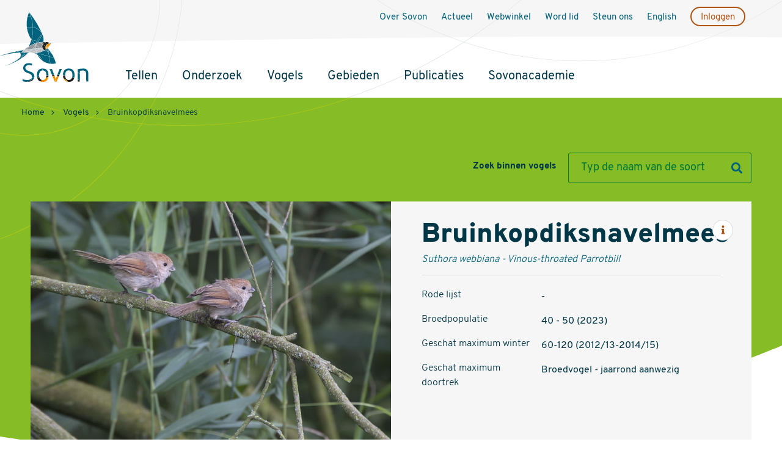

--- FILE ---
content_type: text/html; charset=UTF-8
request_url: https://stats.sovon.nl/stats/soort/13700
body_size: 16485
content:
<!DOCTYPE html>
<html lang="nl" dir="ltr">

	<head>
      <meta charset="utf-8">
		<meta name="MobileOptimized" content="width">
		<meta name="HandheldFriendly" content="true">
		<meta name="viewport" content="width=device-width, initial-scale=1.0">
		<title>Bruinkopdiksnavelmees | Sovon Vogelonderzoek</title>

		<link href="/static/stats/theme/fonts/fa/css/fontawesome.css" rel="stylesheet">
		<link href="/static/stats/theme/fonts/fa/css/brands.min.css" rel="stylesheet">
		<link href="/static/stats/theme/fonts/fa/css/solid.min.css" rel="stylesheet">
    <link href="/static/stats/theme/fonts/fa/css/regular.min.css" rel="stylesheet">

		<link rel="stylesheet" id="sovon-css" href="/static/stats/theme/dist/css/sovon.css?d=20240530" type="text/css" media="all">
		<link rel="stylesheet" id="sovon-print" media="print" href="/static/stats/theme/dist/css/print.css"/>


    <link rel="shortcut icon" href="/static/bootstrap/portal/img/favicon.ico">

		<script type="text/javascript" src="/static/stats/theme/js/lib/jquery-3.5.1.min.js"></script>
		<script type="text/javascript" src="/static/stats/theme/js/lib/jquery.waypoints.js"></script>



    <!-- bootstrap 5  core zonder popper-->
    <script src="https://cdn.jsdelivr.net/npm/bootstrap@5.0.2/dist/js/bootstrap.min.js" integrity="sha384-cVKIPhGWiC2Al4u+LWgxfKTRIcfu0JTxR+EQDz/bgldoEyl4H0zUF0QKbrJ0EcQF" crossorigin="anonymous"></script>


    <script type="text/javascript" src="/static/stats/theme/js/lib/bootstrap3-typeahead.min.js"></script>

		<script type="text/javascript" src="/static/stats/theme/js/lib/highcharts/highcharts.js"></script>
		<script type="text/javascript" src="/static/stats/theme/js/lib/highcharts/highcharts-more.js"></script>
		<script type="text/javascript" src="/static/stats/theme/js/lib/highcharts/modules/data.js"></script>
		<script type="text/javascript" src="/static/stats/theme/js/lib/highcharts/modules/exporting.js"></script>
		<script type="text/javascript" src="/static/stats/theme/js/lib/highcharts/modules/export-data.js"></script>


    <!-- sovon specifieke js  -->
      <script type="text/javascript" src="/static/stats/theme/dist/js/main-min.js"></script>

		<script type="text/javascript">
	$(function() {
	load_typeahead();
		});</script>
 <!-- $js via add_js of template2.php-->
		<!-- $styles via add_css of template2.php-->


    <!-- meta en canonical per soort en gebied-->
     <link href="https://stats.sovon.nl/bruinkopdiksnavelmees" rel="canonical" />
    <meta name="keywords" content="Bruinkopdiksnavelmees, trend, broedvogelkaart, grafiek" />
<meta name="title" content="Bruinkopdiksnavelmees - Suthora webbiana - Vinous-throated Parrotbill" />
<meta name="description" content="Bruinkopdiksnavelmees : Aantallen, trends en verspreiding van de Bruinkopdiksnavelmees." />
     <meta property="og:title" content="Bruinkopdiksnavelmees | Sovon Vogelonderzoek" />
<meta property="og:url" content="https://stats.sovon.nl/bruinkopdiksnavelmees" />
<meta property="og:type" content="website" />
<meta property="og:image" content="https://stats.sovon.nl/static/fotos/g/1041.jpg" />
<meta property="og:image:width" content="750" />
<meta property="og:image:height" content="500" />
<meta property="og:description" content="Aantallen, trends en verspreiding van de Bruinkopdiksnavelmees." />
<meta property="og:site_name" content="Sovon Vogelonderzoek" />
    <meta name="author" content="Sovon Vogelonderzoek Nederland">


    <!-- Global site tag (gtag.js) - Google Analytics -->
    <script async src=https://www.googletagmanager.com/gtag/js?id=G-0HXX0V0YSQ></script>
    <script>
      window.dataLayer = window.dataLayer || [];
      function gtag(){dataLayer.push(arguments);}
      gtag('js', new Date());

      gtag('config', 'G-0HXX0V0YSQ');
    </script>

	</head>

	<body class="page page--type-bird ">

		<div class="site-container">

			<header class="l-page-header">

				<div class="l-header-inner">

					<div class="l-header-top">
             						<div class="branding">
							<a href="https://www.sovon.nl" class="branding__link">
								<img src="/static/stats/theme/logo.svg" class="branding__logo">
								<span class="visually-hidden">Sovon Homepage</span>
							</a>
						</div>

						<div class="l-header-mobile-nav">

 <!--					geen sitewide search -->
<!--							<button class="btn btn--icon btn--search" aria-controls="search">-->
<!--								<span class="btn__icon">-->
<!--									<i class="fas fa-search"></i>-->
<!--									<i class="fas fa-times"></i>-->
<!--								</span>-->
<!--								<span class="btn__text">Zoeken</span>-->
<!--							</button>-->

							<button class="btn btn--icon btn--menu" aria-controls="navigation">
								<span class="btn__icon">
									<i class="fas fa-bars"></i>
									<i class="fas fa-times"></i>
								</span>

								<span class="btn__text">Menu</span></button>
						</div>
					</div>

					<div id="navigation" class="l-header-nav">
						<nav class="navbar navbar-expand-lg navbar--main">

							<h2 class="visually-hidden">Hoofdnavigatie</h2>


               
               <ul class="navbar-nav "><li class="nav-item"><a href="https://www.sovon.nl/tellen" target="" class="nav-link menu-link ">Tellen</a></li><li class="nav-item"><a href="https://www.sovon.nl/onderzoek" target="" class="nav-link menu-link ">Onderzoek</a></li><li class="nav-item"><a href="https://stats.sovon.nl/stats" target="" class="nav-link menu-link ">Vogels</a></li><li class="nav-item"><a href="https://stats.sovon.nl/stats/gebieden" target="" class="nav-link menu-link ">Gebieden</a></li><li class="nav-item"><a href="https://stats.sovon.nl/pub/publicaties" target="" class="nav-link menu-link ">Publicaties</a></li><li class="nav-item"><a href="https://www.sovon.nl/sovonacademie" target="" class="nav-link menu-link ">Sovonacademie</a></li></ul>
<!--							<ul class="navbar-nav">-->
<!---->
<!--								--><!--									<li class="--><!--">-->
<!--										<a href="--><!--" class="menu-link">--><!--</a>-->
<!--										--><!--											<ul class="menu__sublist" aria-hidden="false">-->
<!--												--><!--													<li class="menu__item menu__item--sub">-->
<!--														<a href="--><!--" class="menu-link"-->
<!--															aria-expanded="false">--><!--</a></li>-->
<!--													--><!--											</ul>-->
<!--										--><!---->
<!--									</li>-->
<!---->
<!--								--><!--							</ul>-->

						</nav>
						
						<nav class="menu menu--secondary">

							<h2 class="visually-hidden">Secundaire navigatie</h2>

							<ul class="menu__list">
																	<li class="menu__item">
										<a href="https://www.sovon.nl/node/6" class="menu-link">Over Sovon</a>

																			</li>
																	<li class="menu__item">
										<a href="https://www.sovon.nl/node/52" class="menu-link">Actueel</a>

																			</li>
																	<li class="menu__item">
										<a href="https://sovon.ccvshop.nl/" class="menu-link">Webwinkel</a>

																			</li>
																	<li class="menu__item">
										<a href="https://www.sovon.nl/node/1013" class="menu-link">Word lid</a>

																			</li>
																	<li class="menu__item">
										<a href="https://www.sovon.nl/node/1660" class="menu-link">Steun ons</a>

																			</li>
																	<li class="menu__item">
										<a href="https://stats.sovon.nl/stats/soort/13700/?language=english" class="menu-link">English</a>

																			</li>
																	<li class="menu__item">
										<a href="https://portal.sovon.nl" class="menu-link">Inloggen</a>

																			</li>
								
							</ul>
						</nav>

					</div>


<!--					geen sitewide search -->
<!--					<div id="search" class="l-header-search"  aria-expanded="false">-->
<!--						<form id="search" class="form form--search">-->
<!--							<div class="mb-3 form-item--text">-->
<!--								<label for="search-input">Zoeken</label>-->
<!--								<input class="input input--text" id="search-input" placeholder="Zoeken">-->
<!--							</div>-->
<!---->
<!--							<input type="submit" class="form-control form-control--submit" value="Zoeken">-->
<!--							<i class="fas fa-search"></i>-->
<!--						</form>-->
<!---->
<!--					</div>-->

				</div>

			</header>


			<main class="l-page" id="main">

				         									<div class="breadcrumb">
						<nav aria-label="Breadcrumb" class="breadcrumb__nav">
							<ol class="breadcrumb__list">
								<li><a href="/stats/">Home</a></li>
																		<li><a href="/stats/soorten">Vogels</a></li>
																		<li><span class="breadcrumb__current" aria-current="page">Bruinkopdiksnavelmees</span></li>
							</ol>
						</nav>
					</div>
				


<form autocomplete="off" id="form-search-bird" class="form form--search-bird" onsubmit="soort_load();return false;">

	<div class="form-item form-item--text">
		<label for="findspecies" class="form-item__label">Zoek binnen vogels</label>
		<input name="findspecies" id="findspecies" type="text" placeholder="Typ de naam van de soort">
	</div>
	<input id="findeuring" type="hidden">

	<div class="form-actions">
		<input type="submit" value="Zoek">
	</div>
</form>


<div class="page__intro">

	<div class="intro-col intro-col--left">
		<figure class="image image--intro">
							<img src="/static/fotos/g/1041.jpg" alt="Bruinkopdiksnavelmees, Suthora webbiana - foto: Harvey van Diek">
					</figure>
	</div>

	<div class="intro-col intro-col--right">
		<h1 class="page__title">Bruinkopdiksnavelmees</h1>
		<span class="text text--subtitle">Suthora webbiana - Vinous-throated Parrotbill</span>
		<dl class="info-list">

    <dt class="info-list__title">Rode lijst</dt>
  <dd class="info-list__descr">-</dd>
    <dt class="info-list__title">Broedpopulatie</dt>
  <dd class="info-list__descr">40 - 50 (2023)</dd>
    <dt class="info-list__title">Geschat maximum winter</dt>
  <dd class="info-list__descr">60-120 (2012/13-2014/15)</dd>
    <dt class="info-list__title">Geschat maximum doortrek</dt>
  <dd class="info-list__descr">Broedvogel - jaarrond aanwezig</dd>
  </dl>
		<button class="btn btn--icon btn--info" onclick="show_info_modal()"><span class="visually-hidden">Informatie</span></button>

	</div>
</div>





<div class="l-content l-with-sidebar l-sidebar-left">

	<div class="sidebar sidebar--left">

		<nav class="content-nav content-nav--bird">

			<h2 class="visually-hidden">Bruinkopdiksnavelmees, Suthora webbiana - foto: Harvey van Diek content navigatie</h2>

			<ul class="content-nav__list">

					<li class="content-nav__item  content-nav__item--with-sub"
						 data-chapter="#chapter-1">
						<a class="content-nav__link" href="#chapter-1"> Verspreiding en trends</a>

	
							<ul class="content-nav__sublist">
											<li class="content-nav__subitem" data-chapter="#chapter-1-kaarten">
										<a class="content-nav__link link--sub"
											href="#chapter-1-kaarten"> Verspreiding </a>
									</li>
											<li class="content-nav__subitem" data-chapter="#chapter-1-trend">
										<a class="content-nav__link link--sub"
											href="#chapter-1-trend"> Aantalsontwikkeling </a>
									</li>
											<li class="content-nav__subitem" data-chapter="#chapter-1-repro">
										<a class="content-nav__link link--sub"
											href="#chapter-1-repro"> Broedsucces en overleving </a>
									</li>
											<li class="content-nav__subitem" data-chapter="#chapter-1-seiz">
										<a class="content-nav__link link--sub"
											href="#chapter-1-seiz"> Seizoensvoorkomen </a>
									</li>
											<li class="content-nav__subitem" data-chapter="#chapter-1-beschr">
										<a class="content-nav__link link--sub"
											href="#chapter-1-beschr"> Beschrijving voorkomen</a>
									</li>
									</ul>
												</li>
										<li class="content-nav__item  content-nav__item--with-sub"
						 data-chapter="#chapter-2">
						<a class="content-nav__link" href="#chapter-2"> Vogelrichtlijn</a>

	
							<ul class="content-nav__sublist">
											<li class="content-nav__subitem" data-chapter="#chapter-2-svi">
										<a class="content-nav__link link--sub"
											href="#chapter-2-svi"> Staat van instandhouding</a>
									</li>
											<li class="content-nav__subitem" data-chapter="#chapter-2-aangew">
										<a class="content-nav__link link--sub"
											href="#chapter-2-aangew"> Aangewezen gebieden</a>
									</li>
									</ul>
												</li>
										<li class="content-nav__item  content-nav__item--with-sub"
						 data-chapter="#chapter-3">
						<a class="content-nav__link" href="#chapter-3"> Telrichtlijnen</a>

	
							<ul class="content-nav__sublist">
											<li class="content-nav__subitem" data-chapter="#chapter-3-0">
										<a class="content-nav__link link--sub"
											href="#chapter-3-0"> Broedvogels</a>
									</li>
									</ul>
												</li>
										<li class="content-nav__item "
						 data-chapter="#chapter-4">
						<a class="content-nav__link" href="#chapter-4"> Publicaties (1)</a>

						</li>
										<li class="content-nav__item "
						 data-chapter="#chapter-5">
						<a class="content-nav__link" href="#chapter-5"> Externe links (2)</a>

						</li>
								</ul>
			<span class="content-nav__trigger"><span class="trigger-text">Menu</span></span>
		</nav>


	</div>

	<div class="l-main-content-wrapper">
      <div class="l-content-filter">
			<label for="selectprov">Toon data van</label>
<select name="selectprov" class="select select--chart-area" id="selectprov" autocomplete="off" onchange="changegebied(this.value);">
<option value="0">Nederland</option>
<option value="DR">Drenthe</option>
<option value="FL">Flevoland</option>
<option value="FR">Friesland</option>
<option value="GL">Gelderland</option>
<option value="GR">Groningen</option>
<option value="LI">Limburg</option>
<option value="NB">Noord-Brabant</option>
<option value="NH">Noord-Holland</option>
<option value="OV">Overijssel</option>
<option value="UT">Utrecht</option>
<option value="ZH">Zuid-Holland</option>
<option value="ZL">Zeeland</option>
</select>
      </div>

     

			<div id="chapter-1" class="chapter">
				<h2 class="chapter__title" aria-controls="chapter-1-content">Verspreiding en trends</h2>

				<div id="chapter-1-content" class="chapter__content" aria-hidden="true" aria-expanded="false">

	
					
						
							<div id="chapter-1-kaarten" class="subchapter">
								<h3 class="subchapter__title">Verspreiding </h3>
								<div class="subchapter__content"><!--<script type="text/javascript" src="/static/stats/theme/js/lib/jquery-3.5.1.min.js"></script>-->


	<div>
		<div class="section section--chart-text" id="main_brvkaart">
		<div class="l-section-top">
			<select name="232_2013-2015_map-types" class="select select--chart-filter" id="232_2013-2015_types" autocomplete="off" onchange="f_brvkaart_changetype_map('main_brvkaart',this.value);">
<option value="232_2013-2015" selected="selected">broedzekerheid (2013-2015)</option>
<option value="242_1973-2015">verandering (1973-2015)</option>
<option value="240_1998-2015">verandering (1998-2015)</option>
</select>
		</div>
		<div class="section-col section-col--chart">
			<div id="232_2013-2015" class="chart">
				<img src='/stats/soort_kaart/13700/A1315/broedcode/0/0/2013-2015/?id=.png'>
			</div>
		</div>

		<div class="section-col section-col--text">

			<p>Deze kaart is gebaseerd op de Vogelatlas van Nederland (Sovon 2018). Per atlasblok is aangegeven of de soort er voorkomt en welke zekerheid omtrent broeden werd verkregen.</p>
<!--			<a href="#" class="link link--read-more">Projectinformatie</a>-->

			


            <p>
         <a href="https://stats.sovon.nl/stats/soort_kaart/13700/A1315/broedcode/0/0/2013-2015/" download="Sovon_13700_brvkaart_2013-2015.png">Download</a>
          <br><a href="javascript: void(0)" onclick="show_shareinfo_modal('kaart','https://stats.sovon.nl/stats/share/13700/brvkaart','https://stats.sovon.nl/stats/share_iframe/500?url=/stats/kaart_text/13700/A1315/broedcode/0/0/brvkaart/0?onlymap=232',500,550)">Kaart opnemen in eigen site?</a>
        </p>
      
		</div>
	</div>


	<script type="text/javascript">
    //kaartkiezer boven kaart
		function f_brvkaart_changetype_map(id, value) {
			console.log(id);
			$("#" + id).html("");
			$.ajax({
				url: '/stats/kaart_text/13700/A1315/broedcode/0/0/brvkaart/?onlymap=' + value,
				success: function (data) {
					$("#" + id).parent().html(data);
				}
			});
		}




	</script>
		</div>

<style>
  /* hkaart kan in principe  titel+select bevatten, dit zet ze onder elkaar */
  .section--chart-text .l-section-top{
    display:block;
  }

  /* als allebei present, tussenruimte creeren */
  .section__title:has(+ .select--chart-filter) {
    margin-bottom:10px;
  }
</style>
</div>
							</div>

		
							<div id="chapter-1-trend" class="subchapter">
								<h3 class="subchapter__title">Aantalsontwikkeling </h3>
								<div class="subchapter__content"><p>Onvoldoende gegevens beschikbaar voor trendanalyse.</p></div>
							</div>

		
							<div id="chapter-1-repro" class="subchapter">
								<h3 class="subchapter__title">Broedsucces en overleving </h3>
								<div class="subchapter__content"><p>Onvoldoende gegevens beschikbaar voor trendanalyse.</p></div>
							</div>

		
							<div id="chapter-1-seiz" class="subchapter">
								<h3 class="subchapter__title">Seizoensvoorkomen </h3>
								<div class="subchapter__content"><p>Onvoldoende gegevens beschikbaar voor trendanalyse.</p></div>
							</div>

		
							<div id="chapter-1-beschr" class="subchapter">
								<h3 class="subchapter__title">Beschrijving voorkomen</h3>
								<div class="subchapter__content"><h3>Voorkomen</h3><p>Exoot</p></div>
							</div>

		
									</div>

			</div>

			<div id="chapter-2" class="chapter">
				<h2 class="chapter__title" aria-controls="chapter-2-content">Vogelrichtlijn</h2>

				<div id="chapter-2-content" class="chapter__content" aria-hidden="true" aria-expanded="false">

	
					
						
							<div id="chapter-2-svi" class="subchapter">
								<h3 class="subchapter__title">Staat van instandhouding</h3>
								<div class="subchapter__content">
<style>
  .table--svi td {
    width: 150px;
  }
</style>

<p>Voor deze soort is geen Staat van Instandhouding van toepassing. De Bruinkopdiksnavelmees is een exoot en valt daarmee buiten artikel 1 van de Vogelrichtlijn, dat betrekking heeft op alle natuurlijk in het wild levende vogelsoorten op het Europese grondgebied van de EU-lidstaten. De Bruinkopdiksnavelmees  is daarmee ook niet beschermd op grond van de Wet natuurbescherming.</p></div>
							</div>

		
							<div id="chapter-2-aangew" class="subchapter">
								<h3 class="subchapter__title">Aangewezen gebieden</h3>
								<div class="subchapter__content"><p>Er zijn geen gebieden aangewezen voor deze soort.</p></div>
							</div>

		
									</div>

			</div>

			<div id="chapter-3" class="chapter">
				<h2 class="chapter__title" aria-controls="chapter-3-content">Telrichtlijnen</h2>

				<div id="chapter-3-content" class="chapter__content" aria-hidden="true" aria-expanded="false">

	
					
						
							<div id="chapter-3-0" class="subchapter">
								<h3 class="subchapter__title">Broedvogels</h3>
								<div class="subchapter__content"><h3>Methode</h3><p>Territoriumkartering</p><h3>Tijd van het jaar</h3><p>Half maart t/m eind juli</p><h3>Tijd van de dag</h3><p>Vooral &#039;s ochtends</p><h3>Datumgrenzen, normbezoeken en fusieafstand</h3><p><table style="table-layout: fixed; width: 100%; border: 1px solid black; border-collapse: collapse;font-size:1.4rem;"><tr>
					<td colspan="4" style="border: 1px solid black;text-align: center;"><b>geldige waarnemingen</b></td>
<td colspan="4" style="border: 1px solid black;text-align: center;"><b>normbezoeken</b></td>
<td colspan="2" style="border: 1px solid black;text-align: center;"><b>minimaal vereist</b></td>
<td colspan="2" style="border: 1px solid black;text-align: center;"></td>
<td colspan="1" style="border: 0px solid black;text-align: center;"><b>fusie-</b></td>

</tr>
<tr>
	<td style="border: 1px solid black;text-align: center;">adult</td>
	<td style="border: 1px solid black;text-align: center;">paar</td>
	<td style="border: 1px solid black;text-align: center;">terr</td>
	<td style="border: 1px solid black;text-align: center;">nest</td>
	<td style="border: 1px solid black;text-align: center;">migrant</td>
	<td style="border: 1px solid black;text-align: center;">1</td>
	<td style="border: 1px solid black;text-align: center;">2</td>
	<td style="border: 1px solid black;text-align: center;">3</td>
	<td style="border: 1px solid black;text-align: center;">seizoen</td>
	<td style="border: 1px solid black;text-align: center;">datumg</td>
	<td style="border: 1px solid black;text-align: center;" colspan="2">datumgrens</td>
	<td style="border: 0px;border-bottom: 1px solid black;text-align: center;"><b>afstand</b></td>
</tr><TR><td colspan=1 style="border: 1px solid black;text-align: center;">.</td><td colspan=1 style="border: 1px solid black;text-align: center;">X</td><td colspan=1 style="border: 1px solid black;text-align: center;">X</td><td colspan=1 style="border: 1px solid black;text-align: center;">X</td><td colspan=1 style="border: 1px solid black;text-align: center;"></td><td colspan=1 style="border: 1px solid black;text-align: center;"></td><td colspan=1 style="border: 1px solid black;text-align: center;"></td><td colspan=1 style="border: 1px solid black;text-align: center;"></td><td colspan=1 style="border: 1px solid black;text-align: center;">2</td><td colspan=1 style="border: 1px solid black;text-align: center;">1</td><td colspan=2 style="border: 1px solid black;text-align: center;">25-3 t/m 1-7</td><td colspan=1 style="border: 1px solid black;text-align: center;">300</td></tr>
</table></p><h3>Aanwijzingen</h3><p>Let tussen 1 april en 15 juni op zang [broedcode 2], roepende vogel [brc 1] en paren [brc 3]. Soort ontbreekt nog in meeste geluiden-apps, raadpleeg Xeno-Cantho voor voorbeelden. Pas uitgevlogen jongen gedragen zich zeer onopvallend. Vogels sluiten zich kort na broeden aaneen in familiegroepen die bestaan uit meerdere gezinnen, die door een groter gebied zwerven en geen indicatie van precieze broedplaats geven. Waarnemingen van individuele paren of zingende vogels zijn dus onontbeerlijk voor vaststellen territoria.    <br/>In Nederland vooral aangetroffen in riet en moerasbos, maar de soort heeft een brede ecologische amplitude.</p><h3>Bijzonderheden</h3><p>Uit Zuidoost-Azië afkomstig en aan Baardman verwante soort waarvan op enkele locaties in West-Europa verwilderde populaties op basis van ontsnapte of uitgezette vogels (zijn) ontstaan, in Nederland vooral in omgeving Weert.</p><h3>Broedbiologie</h3><p>Gebaseerd op gegevens uit Azië: 1 of 2 broedsels. Nest langwerpig, kunstig gevlochten van grassen en kruiden, 3-7 eieren. Vogels grotendeels monogaam, maar jong vrouwtje paart vaak met meerdere mannetjes.</p></div>
							</div>

		
									</div>

			</div>

			<div id="chapter-4" class="chapter">
				<h2 class="chapter__title" aria-controls="chapter-4-content">Publicaties (1)</h2>

				<div id="chapter-4-content" class="chapter__content" aria-hidden="true" aria-expanded="false">

							<div class="chapter__descr">
						<li><a target="_blank" href="https://pub.sovon.nl/pub/publicatie/21612">Monitoring van de Bruinkopdiksnavelmees in 2023</a></li>						</div>
						
									</div>

			</div>

			<div id="chapter-5" class="chapter">
				<h2 class="chapter__title" aria-controls="chapter-5-content">Externe links (2)</h2>

				<div id="chapter-5-content" class="chapter__content" aria-hidden="true" aria-expanded="false">

							<div class="chapter__descr">
						<li><a href=https://waarneming.nl/species/77588 target='_blank'>waarneming.nl</a></li><li><a href=https://www.ravon.nl/Portals/2/Bestanden/Publicaties/Nieuwsbrieven/KijkOpExoten/Exoten2024013001.pdf?#page=12 target='_blank'>Kijk op exoten</a></li>						</div>
						
									</div>

			</div>
	</div>

</div>

<div class="l-content-bottom">



	<div class="l-inner">
      <button class="btn btn--back-to-top" data-src="main"><span class="btn__text">Terug naar boven</span></button>
	</div>
</div>



<script type="text/javascript">
	function changegebied(value) {
		if (value == "NL")
			value = "";
		window.location.href = "/stats/soort/13700/?prov=" + value;
	}

	function show_info_modal() {
		$('#soort_info_modal').modal('show');
	}

	// Set first item active if not present: Verspreiding en trends
	//origineel in content_nav.js rondregel 58;
//  if (!($('.l-main-content-wrapper .expanded').length)) {
//    const firstChapter = $('#h-1');
//    firstChapter.addClass('expanded');
//    firstChapter.find('.chapter__content').attr('aria-hidden', 'false').attr('aria-expanded', 'true');
//  }





	function load_typeahead() {
		var findspecies = $('#findspecies');
		findspecies.focus(function () {
			$(this).select();
		});

		findspecies.typeahead({source: [{"euring":"720","name":"Aalscholver"},{"euring":"6360","name":"Alk"},{"euring":"5570","name":"Amerikaanse Oeverloper"},{"euring":"1800","name":"Amerikaanse Smient"},{"euring":"1844","name":"Amerikaanse Wintertaling"},{"euring":"17170","name":"Appelvink"},{"euring":"3550","name":"Aziatische Steenpatrijs"},{"euring":"13640","name":"Baardman"},{"euring":"1900","name":"Bahamapijlstaart"},{"euring":"5911","name":"Baltische Mantelmeeuw"},{"euring":"16630","name":"Barmsijs"},{"euring":"11860","name":"Beflijster"},{"euring":"1730","name":"Bergeend"},{"euring":"13071","name":"Bergfluiter"},{"euring":"8400","name":"Bijeneter"},{"euring":"13000","name":"Bladkoning"},{"euring":"11060","name":"Blauwborst"},{"euring":"2610","name":"Blauwe Kiekendief"},{"euring":"30090","name":"Blauwe Pauw"},{"euring":"1220","name":"Blauwe Reiger"},{"euring":"9920","name":"Boerenzwaluw"},{"euring":"5180","name":"Bokje"},{"euring":"4700","name":"Bontbekplevier"},{"euring":"15673","name":"Bonte Kraai"},{"euring":"5120","name":"Bonte Strandloper"},{"euring":"13490","name":"Bonte Vliegenvanger"},{"euring":"14790","name":"Boomklever"},{"euring":"14870","name":"Boomkruiper"},{"euring":"9740","name":"Boomleeuwerik"},{"euring":"10090","name":"Boompieper"},{"euring":"3100","name":"Boomvalk"},{"euring":"12500","name":"Bosrietzanger"},{"euring":"5540","name":"Bosruiter"},{"euring":"7610","name":"Bosuil"},{"euring":"12740","name":"Braamsluiper"},{"euring":"1670","name":"Brandgans"},{"euring":"5140","name":"Breedbekstrandloper"},{"euring":"2180","name":"Brilduiker"},{"euring":"2140","name":"Brilzee-eend"},{"euring":"1810","name":"Bronskopeend"},{"euring":"13030","name":"Bruine Boszanger"},{"euring":"2600","name":"Bruine Kiekendief"},{"euring":"13700","name":"Bruinkopdiksnavelmees"},{"euring":"14900","name":"Buidelmees"},{"euring":"2870","name":"Buizerd"},{"euring":"3410","name":"Californische Kuifkwartel"},{"euring":"1770","name":"Carolina-eend"},{"euring":"1710","name":"Casarca"},{"euring":"12200","name":"Cetti's Zanger"},{"euring":"1478","name":"Chileense Flamingo"},{"euring":"1801","name":"Chileense Smient "},{"euring":"17175","name":"Chinese Appelvink"},{"euring":"70","name":"Dodaars"},{"euring":"6140","name":"Dougalls Stern"},{"euring":"8480","name":"Draaihals"},{"euring":"6020","name":"Drieteenmeeuw"},{"euring":"4970","name":"Drieteenstrandloper"},{"euring":"10050","name":"Duinpieper"},{"euring":"1600","name":"Dwerggans"},{"euring":"18740","name":"Dwerggors"},{"euring":"5780","name":"Dwergmeeuw"},{"euring":"7390","name":"Dwergooruil"},{"euring":"6240","name":"Dwergstern"},{"euring":"7510","name":"Dwerguil"},{"euring":"2060","name":"Eider"},{"euring":"15490","name":"Ekster"},{"euring":"10172","name":"Engelse Kwikstaart"},{"euring":"16400","name":"Europese Kanarie"},{"euring":"3940","name":"Fazant"},{"euring":"13120","name":"Fitis"},{"euring":"1470","name":"Flamingo"},{"euring":"13080","name":"Fluiter"},{"euring":"16620","name":"Frater"},{"euring":"90","name":"Fuut"},{"euring":"15390","name":"Gaai"},{"euring":"18570","name":"Geelgors"},{"euring":"5926","name":"Geelpootmeeuw"},{"euring":"50","name":"Geelsnavelduiker"},{"euring":"7072","name":"Geelvleugelara"},{"euring":"11220","name":"Gekraagde Roodstaart"},{"euring":"10171","name":"Gele Kwikstaart"},{"euring":"120","name":"Geoorde Fuut"},{"euring":"5070","name":"Gestreepte Strandloper"},{"euring":"7950","name":"Gierzwaluw"},{"euring":"14400","name":"Glanskop"},{"euring":"3960","name":"Goudfazant"},{"euring":"13140","name":"Goudhaan"},{"euring":"4850","name":"Goudplevier"},{"euring":"17100","name":"Goudvink"},{"euring":"12750","name":"Grasmus"},{"euring":"20060","name":"Grasparkiet"},{"euring":"10110","name":"Graspieper"},{"euring":"12260","name":"Graszanger"},{"euring":"12930","name":"Grauwe Fitis"},{"euring":"5640","name":"Grauwe Franjepoot"},{"euring":"1610","name":"Grauwe Gans"},{"euring":"18820","name":"Grauwe Gors"},{"euring":"2630","name":"Grauwe Kiekendief"},{"euring":"15150","name":"Grauwe Klauwier"},{"euring":"430","name":"Grauwe Pijlstormvogel"},{"euring":"13350","name":"Grauwe Vliegenvanger"},{"euring":"4590","name":"Griel"},{"euring":"8550","name":"Grijskopspecht"},{"euring":"8560","name":"Groene Specht"},{"euring":"16490","name":"Groenling"},{"euring":"5480","name":"Groenpootruiter"},{"euring":"721","name":"Grote Aalscholver"},{"euring":"7124","name":"Grote Alexanderparkiet"},{"euring":"16631","name":"Grote Barmsijs"},{"euring":"8760","name":"Grote Bonte Specht"},{"euring":"5990","name":"Grote Burgemeester"},{"euring":"1661","name":"Grote Canadese Gans"},{"euring":"10190","name":"Grote Gele Kwikstaart"},{"euring":"5270","name":"Grote Grijze Snip"},{"euring":"5690","name":"Grote Jager"},{"euring":"12530","name":"Grote Karekiet"},{"euring":"16680","name":"Grote Kruisbek"},{"euring":"12020","name":"Grote Lijster"},{"euring":"6000","name":"Grote Mantelmeeuw"},{"euring":"10020","name":"Grote Pieper"},{"euring":"6110","name":"Grote Stern"},{"euring":"4460","name":"Grote Trap"},{"euring":"2230","name":"Grote Zaagbek"},{"euring":"2150","name":"Grote Zee-eend"},{"euring":"1210","name":"Grote Zilverreiger"},{"euring":"5320","name":"Grutto"},{"euring":"7120","name":"Halsbandparkiet"},{"euring":"2670","name":"Havik"},{"euring":"10840","name":"Heggenmus"},{"euring":"1420","name":"Heilige Ibis"},{"euring":"3980","name":"Helmparelhoen"},{"euring":"6680","name":"Holenduif"},{"euring":"8460","name":"Hop"},{"euring":"6700","name":"Houtduif"},{"euring":"5290","name":"Houtsnip"},{"euring":"15620","name":"Huiskraai"},{"euring":"15910","name":"Huismus"},{"euring":"10010","name":"Huiszwaluw"},{"euring":"13115","name":"Iberische Tjiftjaf"},{"euring":"40","name":"IJsduiker"},{"euring":"2120","name":"IJseend"},{"euring":"18470","name":"IJsgors"},{"euring":"5321","name":"IJslandse Grutto"},{"euring":"8310","name":"IJsvogel"},{"euring":"1620","name":"Indische Gans"},{"euring":"710","name":"Jan-van-gent"},{"euring":"14070","name":"Japanse Nachtegaal"},{"euring":"4410","name":"Jufferkraanvogel"},{"euring":"1850","name":"Kaapse Taling"},{"euring":"3990","name":"Kalkoen"},{"euring":"16420","name":"Kanarie"},{"euring":"4960","name":"Kanoet"},{"euring":"15600","name":"Kauw"},{"euring":"16380","name":"Keep"},{"euring":"1650","name":"Keizergans"},{"euring":"5170","name":"Kemphaan"},{"euring":"7350","name":"Kerkuil"},{"euring":"4930","name":"Kievit"},{"euring":"3865","name":"Kip"},{"euring":"15200","name":"Klapekster"},{"euring":"6470","name":"Kleine Alk"},{"euring":"16634","name":"Kleine Barmsijs"},{"euring":"8870","name":"Kleine Bonte Specht"},{"euring":"5980","name":"Kleine Burgemeester"},{"euring":"1663","name":"Kleine Canadese Gans (hutchinsii)"},{"euring":"1664","name":"Kleine Canadese Gans (minima)"},{"euring":"5670","name":"Kleine Jager"},{"euring":"12510","name":"Kleine Karekiet"},{"euring":"5910","name":"Kleine Mantelmeeuw"},{"euring":"4690","name":"Kleine Plevier"},{"euring":"1580","name":"Kleine Rietgans"},{"euring":"5010","name":"Kleine Strandloper"},{"euring":"4420","name":"Kleine Trap"},{"euring":"13430","name":"Kleine Vliegenvanger"},{"euring":"1190","name":"Kleine Zilverreiger"},{"euring":"1530","name":"Kleine Zwaan"},{"euring":"5680","name":"Kleinste Jager"},{"euring":"4110","name":"Kleinst Waterhoen"},{"euring":"4100","name":"Klein Waterhoen"},{"euring":"4560","name":"Kluut"},{"euring":"16600","name":"Kneu"},{"euring":"1520","name":"Knobbelzwaan"},{"euring":"7240","name":"Koekoek"},{"euring":"1110","name":"Koereiger"},{"euring":"2190","name":"Kokardezaagbek"},{"euring":"5820","name":"Kokmeeuw"},{"euring":"1590","name":"Kolgans"},{"euring":"14640","name":"Koolmees"},{"euring":"12010","name":"Koperwiek"},{"euring":"3320","name":"Korhoen"},{"euring":"14862","name":"Kortsnavelboomkruiper"},{"euring":"4330","name":"Kraanvogel"},{"euring":"1820","name":"Krakeend"},{"euring":"11980","name":"Kramsvogel"},{"euring":"12370","name":"Krekelzanger"},{"euring":"5090","name":"Krombekstrandloper"},{"euring":"1960","name":"Krooneend"},{"euring":"16660","name":"Kruisbek"},{"euring":"800","name":"Kuifaalscholver"},{"euring":"110","name":"Kuifduiker"},{"euring":"2030","name":"Kuifeend"},{"euring":"9720","name":"Kuifleeuwerik"},{"euring":"14540","name":"Kuifmees"},{"euring":"1040","name":"Kwak"},{"euring":"3700","name":"Kwartel"},{"euring":"4210","name":"Kwartelkoning"},{"euring":"30080","name":"Lachduif"},{"euring":"6050","name":"Lachstern"},{"euring":"3970","name":"Lady-Amherstfazant"},{"euring":"1440","name":"Lepelaar"},{"euring":"1698","name":"Magelhaengans"},{"euring":"1780","name":"Mandarijneend"},{"euring":"14420","name":"Matkop"},{"euring":"4290","name":"Meerkoet"},{"euring":"11870","name":"Merel"},{"euring":"8830","name":"Middelste Bonte Specht"},{"euring":"5660","name":"Middelste Jager"},{"euring":"2210","name":"Middelste Zaagbek"},{"euring":"7126","name":"Monniksparkiet"},{"euring":"4820","name":"Morinelplevier"},{"euring":"1750","name":"Muskuseend"},{"euring":"11040","name":"Nachtegaal"},{"euring":"7780","name":"Nachtzwaluw"},{"euring":"1700","name":"Nijlgans"},{"euring":"2200","name":"Nonnetje"},{"euring":"17101","name":"Noordse Goudvink"},{"euring":"15606","name":"Noordse Kauw"},{"euring":"10173","name":"Noordse Kwikstaart"},{"euring":"11030","name":"Noordse Nachtegaal"},{"euring":"460","name":"Noordse Pijlstormvogel"},{"euring":"6160","name":"Noordse Stern"},{"euring":"220","name":"Noordse Stormvogel"},{"euring":"15570","name":"Notenkraker"},{"euring":"7440","name":"Oehoe"},{"euring":"5560","name":"Oeverloper"},{"euring":"15880","name":"Oevermaina"},{"euring":"10143","name":"Oeverpieper"},{"euring":"9810","name":"Oeverzwaluw"},{"euring":"1340","name":"Ooievaar"},{"euring":"12600","name":"Orpheusspotvogel"},{"euring":"18660","name":"Ortolaan"},{"euring":"11370","name":"Paapje"},{"euring":"5100","name":"Paarse Strandloper"},{"euring":"12980","name":"Pallas` Boszanger"},{"euring":"6540","name":"Papegaaiduiker"},{"euring":"30","name":"Parelduiker"},{"euring":"3670","name":"Patrijs"},{"euring":"10480","name":"Pestvogel"},{"euring":"1890","name":"Pijlstaart"},{"euring":"14620","name":"Pimpelmees"},{"euring":"5470","name":"Poelruiter"},{"euring":"5925","name":"Pontische Meeuw"},{"euring":"4080","name":"Porseleinhoen"},{"euring":"1240","name":"Purperreiger"},{"euring":"16530","name":"Putter"},{"euring":"15720","name":"Raaf"},{"euring":"7670","name":"Ransuil"},{"euring":"5380","name":"Regenwulp"},{"euring":"6060","name":"Reuzenstern"},{"euring":"18770","name":"Rietgors"},{"euring":"12430","name":"Rietzanger"},{"euring":"15980","name":"Ringmus"},{"euring":"2000","name":"Ringsnaveleend"},{"euring":"1848","name":"Ringtaling"},{"euring":"18880","name":"Rode Kardinaal"},{"euring":"3580","name":"Rode Patrijs"},{"euring":"2390","name":"Rode Wouw"},{"euring":"15630","name":"Roek"},{"euring":"950","name":"Roerdomp"},{"euring":"10990","name":"Roodborst"},{"euring":"11390","name":"Roodborsttapuit"},{"euring":"100","name":"Roodhalsfuut"},{"euring":"1690","name":"Roodhalsgans"},{"euring":"20","name":"Roodkeelduiker"},{"euring":"10120","name":"Roodkeelpieper"},{"euring":"15230","name":"Roodkopklauwier"},{"euring":"16790","name":"Roodmus"},{"euring":"3070","name":"Roodpootvalk"},{"euring":"14150","name":"Roodstaartminla"},{"euring":"11061","name":"Roodsterblauwborst"},{"euring":"9950","name":"Roodstuitzwaluw"},{"euring":"5650","name":"Rosse Franjepoot"},{"euring":"5340","name":"Rosse Grutto"},{"euring":"2250","name":"Rosse Stekelstaart"},{"euring":"1640","name":"Ross` Gans"},{"euring":"1680","name":"Rotgans"},{"euring":"10202","name":"Rouwkwikstaart"},{"euring":"15840","name":"Roze Spreeuw"},{"euring":"2900","name":"Ruigpootbuizerd"},{"euring":"7700","name":"Ruigpootuil"},{"euring":"15601","name":"Russische Kauw"},{"euring":"4500","name":"Scholekster"},{"euring":"10080","name":"Siberische Boompieper"},{"euring":"13112","name":"Siberische Tjiftjaf"},{"euring":"16540","name":"Sijs"},{"euring":"2560","name":"Slangenarend"},{"euring":"3200","name":"Slechtvalk"},{"euring":"1940","name":"Slobeend"},{"euring":"3090","name":"Smelleken"},{"euring":"1790","name":"Smient"},{"euring":"1630","name":"Sneeuwgans"},{"euring":"18500","name":"Sneeuwgors"},{"euring":"7490","name":"Sneeuwuil"},{"euring":"12380","name":"Snor"},{"euring":"1869","name":"Soepeend"},{"euring":"1619","name":"Soepgans"},{"euring":"2690","name":"Sperwer"},{"euring":"12730","name":"Sperwergrasmus"},{"euring":"12590","name":"Spotvogel"},{"euring":"15820","name":"Spreeuw"},{"euring":"12360","name":"Sprinkhaanzanger"},{"euring":"14370","name":"Staartmees"},{"euring":"6658","name":"Stadsduif"},{"euring":"5610","name":"Steenloper"},{"euring":"7570","name":"Steenuil"},{"euring":"4550","name":"Steltkluut"},{"euring":"2620","name":"Steppekiekendief"},{"euring":"5900","name":"Stormmeeuw"},{"euring":"520","name":"Stormvogeltje"},{"euring":"9780","name":"Strandleeuwerik"},{"euring":"4770","name":"Strandplevier"},{"euring":"12480","name":"Struikrietzanger"},{"euring":"1980","name":"Tafeleend"},{"euring":"14860","name":"Taigaboomkruiper spec."},{"euring":"1571","name":"Taigarietgans"},{"euring":"11460","name":"Tapuit"},{"euring":"5020","name":"Temmincks Strandloper"},{"euring":"13110","name":"Tjiftjaf"},{"euring":"1574","name":"Toendrarietgans"},{"euring":"2040","name":"Topper"},{"euring":"3040","name":"Torenvalk"},{"euring":"15870","name":"Treurmaina"},{"euring":"1550","name":"Trompetzwaan"},{"euring":"12760","name":"Tuinfluiter"},{"euring":"5460","name":"Tureluur"},{"euring":"6840","name":"Turkse Tortel"},{"euring":"550","name":"Vaal Stormvogeltje"},{"euring":"461","name":"Vale Pijlstormvogel"},{"euring":"7125","name":"Valkparkiet"},{"euring":"9760","name":"Veldleeuwerik"},{"euring":"12470","name":"Veldrietzanger"},{"euring":"7680","name":"Velduil"},{"euring":"16360","name":"Vink"},{"euring":"3010","name":"Visarend"},{"euring":"6150","name":"Visdief"},{"euring":"5790","name":"Vorkstaartmeeuw"},{"euring":"13150","name":"Vuurgoudhaan"},{"euring":"4240","name":"Waterhoen"},{"euring":"10141","name":"Waterpieper"},{"euring":"4070","name":"Waterral"},{"euring":"12420","name":"Waterrietzanger"},{"euring":"5190","name":"Watersnip"},{"euring":"10500","name":"Waterspreeuw"},{"euring":"2310","name":"Wespendief"},{"euring":"15080","name":"Wielewaal"},{"euring":"1860","name":"Wilde Eend"},{"euring":"1540","name":"Wilde Zwaan"},{"euring":"10660","name":"Winterkoning"},{"euring":"1840","name":"Wintertaling"},{"euring":"16650","name":"Witbandkruisbek"},{"euring":"1682","name":"Witbuikrotgans"},{"euring":"5530","name":"Witgat"},{"euring":"13480","name":"Withalsvliegenvanger"},{"euring":"14371","name":"Witkopstaartmees"},{"euring":"2020","name":"Witoogeend"},{"euring":"16640","name":"Witstuitbarmsijs"},{"euring":"10201","name":"Witte Kwikstaart"},{"euring":"6280","name":"Witvleugelstern"},{"euring":"6260","name":"Witwangstern"},{"euring":"980","name":"Woudaap"},{"euring":"5410","name":"Wulp"},{"euring":"12000","name":"Zanglijster"},{"euring":"2430","name":"Zeearend"},{"euring":"6340","name":"Zeekoet"},{"euring":"5920","name":"Zilvermeeuw"},{"euring":"4860","name":"Zilverplevier"},{"euring":"1910","name":"Zomertaling"},{"euring":"6870","name":"Zomertortel"},{"euring":"1560","name":"Zwaangans"},{"euring":"1360","name":"Zwarte Ibis"},{"euring":"15671","name":"Zwarte Kraai"},{"euring":"14610","name":"Zwarte Mees"},{"euring":"1310","name":"Zwarte Ooievaar"},{"euring":"11210","name":"Zwarte Roodstaart"},{"euring":"1683","name":"Zwarte Rotgans"},{"euring":"5450","name":"Zwarte Ruiter"},{"euring":"8630","name":"Zwarte Specht"},{"euring":"6270","name":"Zwarte Stern"},{"euring":"2380","name":"Zwarte Wouw"},{"euring":"2130","name":"Zwarte Zee-eend"},{"euring":"6380","name":"Zwarte Zeekoet"},{"euring":"1528","name":"Zwarte Zwaan"},{"euring":"1529","name":"Zwarthalszwaan"},{"euring":"12770","name":"Zwartkop"},{"euring":"5750","name":"Zwartkopmeeuw"}]			, autoSelect: true, showHintOnFocus: true});
		findspecies.change(function () {
			var current = findspecies.typeahead('getActive');
			if (current) {
				// Some item from your model is active!
				$("#findeuring").val("");
				if (current.name == findspecies.val()) {
					// This means the exact match is found. Use toLowerCase() if you want case insensitive match.
					$("#findeuring").val(current.euring);
					soort_load();
				} else {
					// This means it is only a partial match, you can either add a new item
					// or take the active if you don't want new items
				}
			} else {
				// Nothing is active so it is a new value (or maybe empty value)
			}
		});

	}

	function soort_load() {
		var euring = $("#findeuring").val();
		if (euring) {
			var url = "/stats/soort/" + euring;
			location.href = url;
		}
	}

  /* admin opbouw info underworld */
  function algemeeninside(){
    if ($('#algemeeninside').hasClass('hiddenactive')){
      $('.showdefault').show();
      $('#algemeeninside').removeClass('hiddenactive');
      $('#algemeeninside .buttimg').html('-');
    } else{
      $('.showdefault').hide();
      $('#algemeeninside').addClass('hiddenactive');
      $('#algemeeninside .buttimg').html('+');
    }
  }
  function grafiekinside(){
    if ($('#grafiekinside').hasClass('hiddenactive')){
      $('.showgrafiek').show();
      $('#grafiekinside').removeClass('hiddenactive');
      $('#grafiekinside .buttimg').html('-');
    } else{
      $('.showgrafiek').hide();
      $('#grafiekinside').addClass('hiddenactive');
      $('#grafiekinside .buttimg').html('+');
    }
  }

</script>


<!-- Modal -->
<div class="modal fade" id="gebied_species_graph_modal" tabindex="-1" role="dialog" aria-labelledby="exampleModalLabel"
     aria-hidden="true">

	<div class="modal-dialog modal-dialog-centered" role="document">
		<div class="modal-content">
			<div class="modal-header">
				<h2 class="modal-title" id="gebied_graph_modal_title">Trend</h2>
				<button type="button" class="btn btn--close" data-bs-dismiss="modal" aria-label="Close">
					<span aria-hidden="true">Sluit venster</span>
				</button>
			</div>
			<div class="modal-body">
				<div id="gebied_graph_modal_content"></div>
				<div class="description">
<!--					<i>Gegevens verwerkt tot en met 1-9-2019</i>-->

					<p>Deze gegevens zijn vrij te gebruiken, mits de bron zoals die in de figuren staat aangegeven en
						www.sovon.nl worden genoemd.</p>
					<p class="disclaimer"><strong>Disclaimer</strong></br>
						Sovon Vogelonderzoek Nederland besteedt de uiterste zorg aan de betrouwbaarheid van de
						gepubliceerde gegevens en informatie. Deze kunnen aan wijzigingen onderhevig zijn en onjuistheden kunnen
						voorkomen. Uit discrepanties met eerder door Sovon geleverde gegevens en informatie ter uitvoering van
						natuurbeleid - of bewerkingen daarvan - kunnen geen conclusies worden getrokken. Aan de op de website
						gepresenteerde gegevens en informatie kunnen geen rechten worden ontleend. Sovon en haar directe
						bronhouders (aanleveraars van de gegevens) aanvaarden geen aansprakelijkheid voor eventuele schade
						voortvloeiend uit het gebruik van gegevens of informatie zoals vermeld op deze website.</p>
				</div>
			</div>
			<div class="modal-footer">

								<button type="button" class="btn btn--primary" data-bs-dismiss="modal">Sluit venster</button>
			</div>
		</div>
	</div>
</div>

<script>
	function show_gebied_species_graph_modal(title, seizoen, euring, type) {
		$('#gebied_graph_modal_title').html(title);
		$.ajax({
			url: '/stats/gebied_graph/' + 0 + "/" + seizoen + "/" + euring+ "/" + type+"",
			success: function (data) {
				$('#gebied_graph_modal_content').html(data);
				$('#gebied_species_graph_modal').modal('show');
			}
		});
	}
	function show_species_gebied_graph_modal(title, seizoen, gebiednr, type) {
		$('#gebied_graph_modal_title').html(title);
		$.ajax({
			url: '/stats/gebied_graph/' + gebiednr + "/" + seizoen + "/13700/"+ type +"?alleengebied=1",
			success: function (data) {
				$('#gebied_graph_modal_content').html(data);
				$('#gebied_species_graph_modal').modal('show');
			}
		});
	}
</script><!-- Modal -->
<!-- Modal -->
<div class="modal fade" id="soort_info_modal" tabindex="-1" role="dialog" aria-labelledby="exampleModalLabel"
     aria-hidden="true">

  <div class="modal-dialog modal-dialog-centered" role="document">
    <div class="modal-content">
      <div class="modal-header">
        <h2 class="modal-title">Informatie en legenda</h2>
        <button type="button" class="btn btn--close" data-bs-dismiss="modal" aria-label="Close">
          <span aria-hidden="true">Sluit venster</span>
        </button>
      </div>
      <div class="modal-body">
        <p><i>Rode Lijst:</i> aanduiding van de positie op de Rode Lijst (uitgave 2017)</p>
        <p><i>Ramsar 1%:</i> de vigerende 1% norm voor watervogels, zoals vastgesteld door Wetlands International.</p>
        <p><i>Broedpopulatie:</i> de meest recente schatting van het aantal paren broedvogels, met jaar van opgave.</p>
        <p><i>Geschat maximum winter:</i> de meest recente schatting van het aantal overwinterende vogels (individuen), met periode waarop deze schatting is gebaseerd.</p>
        <p><i>Geschat maximum doortrek:</i> schatting van het aantal doortrekkende vogels (individuen), op basis van de meest recente trektelgegevens.</p>
        <br>
        <p>De hierbij getoonde aantallen betreft landelijke informatie.</p>
        <br>
        <p><i>Fotograaf:</i> Harvey van Diek</p>
        <p><i>Foto-omschrijving:</i> Bruinkopdiksnavelmees 2 ex. Weert (Lim), 22 aug. 2014.</p>        <br>
      </div>

      <div class="modal-footer">
        <button type="button" class="btn btn--primary" data-bs-dismiss="modal">Sluit venster</button>
      </div>
    </div>
  </div>
</div>

<!-- Modal -->
<div class="modal fade" id="share_info_modal" tabindex="-1" role="dialog" aria-labelledby="exampleModalLabel"
     aria-hidden="true">

  <div class="modal-dialog modal-dialog-centered" role="document">
    <div class="modal-content">
      <div class="modal-header">
        <h2 class="modal-title">Kaart opnemen in eigen site?</h2>
        <button type="button" class="btn btn--close" data-bs-dismiss="modal" aria-label="Close">
          <span aria-hidden="true">close</span>
        </button>
      </div>
      <div class="modal-body">
        <br>


      <div id="imgtag">
        <p>Plaats onderstaande code in html om deze kaart voor deze soort via een img tag te tonen.<br> </p>

        <div class="">
          <span class="tagnamecolor" style="color:brown">
            <span class="tagcolor" style="color:mediumblue">&lt;</span>img
            <span class="attributecolor" style="color:red">
              src<span class="attributevaluecolor" style="color:mediumblue">="<i><span id="share_info_modal_link"></span></i>"</span>
              title<span class="attributevaluecolor" style="color:mediumblue">="Sovon Vogelonderzoek Nederland"</span>
            </span>
            <span class="tagcolor" style="color:mediumblue">&gt;</span>
          </span>

        </div>

<br>
        <p><a href="https://stats.sovon.nl/static/stats/sharedemo.html" target="_blank">Voorbeeld bekijken (in nieuw tabblad)</a></p>
        <br>
        <br>

<!--        <p>--><!--</p><br> kaart via iframe niet tonen: taalissue op engelse browsers + roept  vragen op-->
      </div>

        <div id="iframetag">

                <p>Plaats onderstaande code in html om de <span id="share_kaart_grafiek"></span> binnen een iframe te tonen. <br>  Laat de width waarde in de src (eg. <span id="share_info_modal_widthdemo"></span>) overeenkomen met de iframe width  om de inhoud binnen het iframe te laten passen. <br><br></p>

                <div class="">
                  <span class="tagnamecolor" style="color:brown">
                    <span class="tagcolor" style="color:mediumblue">&lt;</span>iframe
                    <span class="attributecolor" style="color:red">
                      src<span class="attributevaluecolor" style="color:mediumblue">="<i><span id="share_info_modal_linkiframe"></span></i>"</span>
                      width<span class="attributevaluecolor" style="color:mediumblue">="<i><span id="share_info_modal_width"></span></i>"</span>
                      height<span class="attributevaluecolor" style="color:mediumblue">="<i><span id="share_info_modal_height"></span></i>"</span>
                      style<span class="attributevaluecolor" style="color:mediumblue">="<i>border:none;</i>"</span>
                      title<span class="attributevaluecolor" style="color:mediumblue">="Sovon Vogelonderzoek Nederland"</span>
                    </span>
                    <span class="tagcolor" style="color:mediumblue">&gt;</span>
                  </span>
                  <span class="tagnamecolor" style="color:brown"><span class="tagcolor" style="color:mediumblue">&lt;</span>/iframe
                    <span class="tagcolor" style="color:mediumblue">&gt;</span>
                  </span>
                </div>
          <br>
          <p><a href="https://stats.sovon.nl/static/stats/sharedemo.html" target="_blank">Voorbeeld bekijken (in nieuw tabblad)</a></p>
                <br>
                <br>
        </div>


      <div class="modal-footer">
        <button type="button" class="btn btn--primary" data-bs-dismiss="modal">Sluit venster</button>
      </div>
    </div>
  </div>
  </div>
</div>

<script>

  //delen kaart: var link is gevuld : kan in img en  in iframe, in iframe is het incl kiezer
  //delen grafiek: kan alleen in iframe want heeft highchart nodig
  function show_shareinfo_modal(kaart_of_grafiek, link, link_iframe,width,height) {

    if (link){ //if kaart
      $('#share_info_modal_link').html(link);
      $('#imgtag').show();
      $('#iframetag').hide(); //uitschakelen ivm taalissue

    } else{
      $('#imgtag').hide();
      $('#iframetag').show();
    }

    $('#share_kaart_grafiek').html(kaart_of_grafiek);
   // $('#share_info_modal_link').html(link);
    $('#share_info_modal_linkiframe').html(link_iframe);
    $('#share_info_modal_width').html(width);
    $('#share_info_modal_widthdemo').html(width);
    $('#share_info_modal_height').html(height);
    $('#share_info_modal').modal('show');
  }

</script>
<style>
  .modal-content{
    font-size: 1.7rem;
    line-height: 2.4rem;
  }
</style>


			</main>



<div class="l-page-bottom">
  <div class="l-inner">
    <nav class="page__nav">
      <a href="/stats/soorten" class="btn btn--border btn--overview"><span class="btn__text">Terug naar overzicht</span></a>
             <a href="/stats/soort/12750" class="btn btn--navigation btn--prev"><span class="btn__text">Grasmus</span></a>
                   <a href="/stats/soort/14070" class="btn btn--navigation btn--next"><span class="btn__text">Japanse Nachtegaal</span></a>
             </nav>
  </div>
</div>




      <div class="l-footer-wrapper">
        <footer class="l-footer">

          <div class="region region--footer_col_1">

            <nav id="block-voet" role="navigation">

              <ul class="menu menu--footer">
                <li class="menu-item menu-item--expanded">
                  <span class="link link--menu">
                    <span class="menu__link-text">Snel naar</span>
                  </span>
                  <ul class="menu menu--sub">
                    <li class="menu-item"><a href="https://portal.sovon.nl/dood" class="link link--menu"><span class="menu__link-text">Meld dode/zieke vogel</span></a></li>
                    <li class="menu-item"><a href="https://www.sovon.nl/helpdesk" class="link link--menu"><span class="menu__link-text">Helpdesk</span></a></li>
                    <li class="menu-item"><a href="https://portal.sovon.nl" class="link link--menu"><span class="menu__link-text">Inloggen</span></a></li>
                    <li class="menu-item"><a href="https://sovon.ccvshop.nl" class="link link--menu"><span class="menu__link-text">Webwinkel</span></a></li>
                    <li class="menu-item"><a href="https://www.sovon.nl/contactgegevens" class="link link--menu"><span class="menu__link-text">Contact</span></a></li>

                  </ul>
                </li>

                <li class="menu-item menu-item--expanded">
                  <span class="link link--menu">
                    <span class="menu__link-text">Over Sovon</span>
                  </span>
                  <ul class="menu menu--sub">
                    <li class="menu-item"><a href="https://www.sovon.nl/over-sovon/vereniging" class="link link--menu"><span class="menu__link-text">Vereniging</span></a></li>
                    <li class="menu-item"><a href="https://www.sovon.nl/over-sovon/medewerkers" class="link link--menu"><span class="menu__link-text">Medewerkers</span></a></li>
                    <li class="menu-item"><a href="https://www.sovon.nl/over-sovon/werken-bij-sovon" class="link link--menu"><span class="menu__link-text">Werken bij</span></a></li>
                    <li class="menu-item"><a href="https://www.sovon.nl/over-sovon/landelijke-dag" class="link link--menu"><span class="menu__link-text">Landelijke Dag</span></a></li>

                  </ul>
                </li>

                <li class="menu-item menu-item--expanded">
                  <span class="link link--menu">
                    <span class="menu__link-text">Actueel</span>
                  </span>
                  <ul class="menu menu--sub">
                    <li class="menu-item"><a href="https://www.sovon.nl/actueel/nieuws" class="link link--menu"><span class="menu__link-text">Nieuws</span></a></li>
                    <li class="menu-item"><a href="https://www.sovon.nl/actueel/agenda" class="link link--menu"><span class="menu__link-text">Agenda</span></a></li>
                    <li class="menu-item"><a href="https://www.sovon.nl/actueel/agenda?field_agenda_type_target_id=419" class="link link--menu"><span class="menu__link-text">Teldata</span></a></li>
                  </ul>
                </li>
              </ul>
            </nav>


          </div>
          <div class="region region--footer_col_2">
            <div id="block-blijfopdehoogte" class="block block__content">
              <h2 class="block-title">Blijf op de hoogte</h2>
              <div class="block__content">
                <p><a href="https://www.sovon.nl/nieuwsbrieven" class="btn btn--white" title="Nieuwsbrieven">Inschrijven voor nieuwsbrief</a></p>
              </div>
            </div>

            <div id="block-ho-sociallinks" class="block block__content">
              <h2 class="block-title">Social media</h2>
              <div class="block__content">
                <div class="social-links social-links-block">
                  <ul class="social">
                    <li class="social__item"><a href="http://www.facebook.com/sovonvogelonderzoek" class="social__link social__link--facebook">Facebook</a></li>
                    <li class="social__item"><a href="http://www.twitter.com/sovon" class="social__link social__link--twitter">Twitter</a></li>
                    <li class="social__item"><a href="https://www.linkedin.com/company/sovon_2/" class="social__link social__link--linkedin">LinkedIn</a></li>
                    <li class="social__item"><a href="http://www.youtube.com/sovonvogelonderzoek" class="social__link social__link--youtube">Youtube</a></li>
                    <li class="social__item"><a href="https://www.instagram.com/sovonvogelonderzoek/" class="social__link social__link--instagram">Instagram</a></li>
                  </ul>
                </div>


              </div>
            </div>
          </div>


          <div class="l-footer-bottom">
            <div class="region region--footer_col_3">
              <div id="block-hoaddress"  class="block">
                <h2 class="block-title">Adres</h2>
                <div class="block__content">
                  <div class="contact">
                    <p>Natuurplaza<br>
                      Toernooiveld 1<br>
                      6525 ED  Nijmegen</p>
                    <a class="contact__link contact__link--email" href="mailto:info@sovon.nl">E: info@sovon.nl</a>
                    <a class="contact__link contact__link--phone" href="tel:024 7 410 410">T: 024 7 410 410</a>
                  </div>
                </div>
              </div>
              <div id="block-hopostaladdress" class="block">
                <h2 class="block-title">Postadres</h2>
                <div class="block__content">
                  <div class="contact">
                    <p>Postbus 6521<br>
                      6503 GA  Nijmegen</p>
                  </div>
                </div>
              </div>

              <div id="block-hoabout"  class="block">
                <h2 class="block-title">Over Sovon</h2>
                <div class="block__content">
                  <div class="contact">
                    <p>Sovon is het kenniscentrum voor verspreiding en trends van in het wild levende vogels in Nederland.</p>
                  </div>
                </div>
              </div>

            </div>
          </div>
        </footer>



        <div class="l-bottom-wrapper">
          <div class="region region--footer_bottom">
            <nav id="block-voetsecundair" >
              <ul class="menu menu--footer-secondary">
                <li class="menu-item"><a href="https://www.sovon.nl/disclaimer">Disclaimer</a></li>
                <li class="menu-item"><a href="https://www.sovon.nl/privacy">Privacyverklaring</a></li>
                <li class="menu-item"><a href="https://www.sovon.nl/databeheer">Databeheer</a></li>
                <li class="menu-item"><a href="https://www.sovon.nl/gebruiksvoorwaarden-sovon">Gebruiksvoorwaarden</a></li>
                <li class="menu-item"><a href="https://www.sovon.nl/leveringsvoorwaarden-sovon">Leveringsvoorwaarden</a></li>
              </ul>
            </nav>
          </div>
        </div>
      </div>


		</div>

	</body>





--- FILE ---
content_type: text/html; charset=UTF-8
request_url: https://stats.sovon.nl/data/birds.json
body_size: 11632
content:
<!DOCTYPE html>
<html lang="nl" dir="ltr">

	<head>
      <meta charset="utf-8">
		<meta name="MobileOptimized" content="width">
		<meta name="HandheldFriendly" content="true">
		<meta name="viewport" content="width=device-width, initial-scale=1.0">
		<title>Vind informatie over vogelsoorten | Sovon Vogelonderzoek</title>

		<link href="/static/stats/theme/fonts/fa/css/fontawesome.css" rel="stylesheet">
		<link href="/static/stats/theme/fonts/fa/css/brands.min.css" rel="stylesheet">
		<link href="/static/stats/theme/fonts/fa/css/solid.min.css" rel="stylesheet">
    <link href="/static/stats/theme/fonts/fa/css/regular.min.css" rel="stylesheet">

		<link rel="stylesheet" id="sovon-css" href="/static/stats/theme/dist/css/sovon.css?d=20240530" type="text/css" media="all">
		<link rel="stylesheet" id="sovon-print" media="print" href="/static/stats/theme/dist/css/print.css"/>


    <link rel="shortcut icon" href="/static/bootstrap/portal/img/favicon.ico">

		<script type="text/javascript" src="/static/stats/theme/js/lib/jquery-3.5.1.min.js"></script>
		<script type="text/javascript" src="/static/stats/theme/js/lib/jquery.waypoints.js"></script>



    <!-- bootstrap 5  core zonder popper-->
    <script src="https://cdn.jsdelivr.net/npm/bootstrap@5.0.2/dist/js/bootstrap.min.js" integrity="sha384-cVKIPhGWiC2Al4u+LWgxfKTRIcfu0JTxR+EQDz/bgldoEyl4H0zUF0QKbrJ0EcQF" crossorigin="anonymous"></script>


    <script type="text/javascript" src="/static/stats/theme/js/lib/bootstrap3-typeahead.min.js"></script>

		<script type="text/javascript" src="/static/stats/theme/js/lib/highcharts/highcharts.js"></script>
		<script type="text/javascript" src="/static/stats/theme/js/lib/highcharts/highcharts-more.js"></script>
		<script type="text/javascript" src="/static/stats/theme/js/lib/highcharts/modules/data.js"></script>
		<script type="text/javascript" src="/static/stats/theme/js/lib/highcharts/modules/exporting.js"></script>
		<script type="text/javascript" src="/static/stats/theme/js/lib/highcharts/modules/export-data.js"></script>


    <!-- sovon specifieke js  -->
      <script type="text/javascript" src="/static/stats/theme/dist/js/main-min.js"></script>

		<script type="text/javascript">
	$(function() {
	load_typeahead();
		});</script>
<script type="text/javascript" src="/static/js/bootstrap_addon/bootstrap3-typeahead.min.js"></script>
 <!-- $js via add_js of template2.php-->
		<!-- $styles via add_css of template2.php-->


    <!-- meta en canonical per soort en gebied-->
                  <meta name="author" content="Sovon Vogelonderzoek Nederland">


    <!-- Global site tag (gtag.js) - Google Analytics -->
    <script async src=https://www.googletagmanager.com/gtag/js?id=G-0HXX0V0YSQ></script>
    <script>
      window.dataLayer = window.dataLayer || [];
      function gtag(){dataLayer.push(arguments);}
      gtag('js', new Date());

      gtag('config', 'G-0HXX0V0YSQ');
    </script>

	</head>

	<body class="page page--type-landing ">

		<div class="site-container">

			<header class="l-page-header">

				<div class="l-header-inner">

					<div class="l-header-top">
             						<div class="branding">
							<a href="https://www.sovon.nl" class="branding__link">
								<img src="/static/stats/theme/logo.svg" class="branding__logo">
								<span class="visually-hidden">Sovon Homepage</span>
							</a>
						</div>

						<div class="l-header-mobile-nav">

 <!--					geen sitewide search -->
<!--							<button class="btn btn--icon btn--search" aria-controls="search">-->
<!--								<span class="btn__icon">-->
<!--									<i class="fas fa-search"></i>-->
<!--									<i class="fas fa-times"></i>-->
<!--								</span>-->
<!--								<span class="btn__text">Zoeken</span>-->
<!--							</button>-->

							<button class="btn btn--icon btn--menu" aria-controls="navigation">
								<span class="btn__icon">
									<i class="fas fa-bars"></i>
									<i class="fas fa-times"></i>
								</span>

								<span class="btn__text">Menu</span></button>
						</div>
					</div>

					<div id="navigation" class="l-header-nav">
						<nav class="navbar navbar-expand-lg navbar--main">

							<h2 class="visually-hidden">Hoofdnavigatie</h2>


               
               <ul class="navbar-nav "><li class="nav-item"><a href="https://www.sovon.nl/tellen" target="" class="nav-link menu-link ">Tellen</a></li><li class="nav-item"><a href="https://www.sovon.nl/onderzoek" target="" class="nav-link menu-link ">Onderzoek</a></li><li class="nav-item active"><a href="https://stats.sovon.nl/stats" target="" class="nav-link menu-link  menu-link--active">Vogels</a></li><li class="nav-item"><a href="https://stats.sovon.nl/stats/gebieden" target="" class="nav-link menu-link ">Gebieden</a></li><li class="nav-item"><a href="https://stats.sovon.nl/pub/publicaties" target="" class="nav-link menu-link ">Publicaties</a></li><li class="nav-item"><a href="https://www.sovon.nl/sovonacademie" target="" class="nav-link menu-link ">Sovonacademie</a></li></ul>
<!--							<ul class="navbar-nav">-->
<!---->
<!--								--><!--									<li class="--><!--">-->
<!--										<a href="--><!--" class="menu-link">--><!--</a>-->
<!--										--><!--											<ul class="menu__sublist" aria-hidden="false">-->
<!--												--><!--													<li class="menu__item menu__item--sub">-->
<!--														<a href="--><!--" class="menu-link"-->
<!--															aria-expanded="false">--><!--</a></li>-->
<!--													--><!--											</ul>-->
<!--										--><!---->
<!--									</li>-->
<!---->
<!--								--><!--							</ul>-->

						</nav>
						
						<nav class="menu menu--secondary">

							<h2 class="visually-hidden">Secundaire navigatie</h2>

							<ul class="menu__list">
																	<li class="menu__item">
										<a href="https://www.sovon.nl/node/6" class="menu-link">Over Sovon</a>

																			</li>
																	<li class="menu__item">
										<a href="https://www.sovon.nl/node/52" class="menu-link">Actueel</a>

																			</li>
																	<li class="menu__item">
										<a href="https://sovon.ccvshop.nl/" class="menu-link">Webwinkel</a>

																			</li>
																	<li class="menu__item">
										<a href="https://www.sovon.nl/node/1013" class="menu-link">Word lid</a>

																			</li>
																	<li class="menu__item">
										<a href="https://www.sovon.nl/node/1660" class="menu-link">Steun ons</a>

																			</li>
																	<li class="menu__item">
										<a href="https://stats.sovon.nl/stats/?language=english" class="menu-link">English</a>

																			</li>
																	<li class="menu__item">
										<a href="https://portal.sovon.nl" class="menu-link">Inloggen</a>

																			</li>
								
							</ul>
						</nav>

					</div>


<!--					geen sitewide search -->
<!--					<div id="search" class="l-header-search"  aria-expanded="false">-->
<!--						<form id="search" class="form form--search">-->
<!--							<div class="mb-3 form-item--text">-->
<!--								<label for="search-input">Zoeken</label>-->
<!--								<input class="input input--text" id="search-input" placeholder="Zoeken">-->
<!--							</div>-->
<!---->
<!--							<input type="submit" class="form-control form-control--submit" value="Zoeken">-->
<!--							<i class="fas fa-search"></i>-->
<!--						</form>-->
<!---->
<!--					</div>-->

				</div>

			</header>


			<main class="l-page" id="main">

				         				<div class="page-header">
	
<div class="masthead">

  <div class="masthead__image">
    <svg class="masthead__shape" viewBox="0 0 2200 621" xmlns="http://www.w3.org/2000/svg"
         xmlns:xlink="http://www.w3.org/1999/xlink">


      <defs>
        <pattern id="imgpattern" x="0" y="0" width="1" height="1">
          <image class="header-image__image" xlink:href="/static/stats/source/styles/hero-lg/ijsvogel.jpg"></image>
        </pattern>
      </defs>

      <path fill="url(#imgpattern)" d="M0,0v474.6C254.2,566.7,528.5,617,814.5,617c516.5,0,994.7-163.9,1385.5-442.5V0H0z"></path>

    </svg>

  </div>

</div>



	<div class="page-header__content">
      <div class="l-inner">

			<div class="l-header-content">

				<form autocomplete="off" id="form-search-bird" class="form form--search-bird" onsubmit="soort_load();return false;">
					<h2 class="form__title">Zoek een vogel</h2>

					<div class="form-item form-item--text">
						<label for="text-search-bird" class="visually-hidden">Zoek een vogel</label>
						<input name="findspecies" id="findspecies"  type="text" placeholder="Typ de naam van de soort">
					</div>

					<div class="form-actions">
						<input type="submit" value="Zoek">
					</div>
					<input id="euring" type="hidden">
				</form>

				<a href="/stats/soorten" class="link link--arrow-after">alle soorten</a>
			</div>
      </div>
	</div>
</div>

<div class="l-content">
	<h1 class="visually-hidden"></h1>
	
<div class="section section--text-blocks l-item-count-2">

	
	<div class="l-section-content">
					<div class="text-block">
				<h2 class="text-block__title">Informatie per gebied</h2>

				<p>Wat zijn de belangrijke gebieden voor de verschillende vogelsoorten? Zoek per Natura 2000-gebied (voor zover aangewezen in het kader van de Vogelrichtlijn) of ander belangrijk vogelgebied in Nederland aantallen en trends voor broedvogels, doortrekkers en wintergasten.</p>

									<a class="btn btn--primary" href="/stats/gebieden">Bekijk gegevens per gebied</a>
							</div>
					<div class="text-block">
				<h2 class="text-block__title">Indexen en aantallen</h2>

				<p>Zijn soorten de afgelopen jaren voor- of juist achteruit gegaan? Landelijke index- en trendcijfers per meetnet zijn te bekijken in de onderstaande bestanden. De gegevens zijn vrij te gebruiken, mits vermelding van Sovon als bron.</p>

									<a class="btn btn--primary" href="https://www.sovon.nl/indexen-en-aantallen">Bekijk de indexen</a>
							</div>
			</div>

</div>


<div class="section section--text-spotlight l-item-count-2 section--bg-option section section--bg-option">

	
	<div class="l-section-content">
  <div class="spotlight">
    <div class="spotlight__img section-col card card--with-image">

      
      <img src="/static/fotos/g/126.jpg" alt="De Geelgors - foto: Harvey van Diek">
    </div>

    <div class="spotlight__content section-col">

      <div class="l-content-wrapper">
        <span class="spotlight__spotlight-title">Uitgelicht</span>
        <h2 class="spotlight__title">De Geelgors</h2>

        <p>Wanneer Geelgorzen, vele generaties terug, toen een paardenkracht nog gewoon een paardenkracht was, hadden geweten wat hun te wachten stond, dan hadden ze zich waarschijnlijk wel drie keer bedacht. Van de andere kant heeft de verbintenis aan het agrarisch gebied deze gelukszoekers tot voor kort geen windeieren gelegd.</p>        <div class="section-ctas">
        <a href="/stats/soort/18570" class="btn btn--white">Alles over de Geelgors</a>
        </div>
      </div>
    </div>
  </div>
</div>
</div>

<div class="section section--related l-item-count-3 bg-color bg-color--gray-light">

			<div class="grid grid--col-3">
							<div class="col">
					<div class="card card--with-image card--type-related">
			<div class="card__image">
			<img src="/static/stats/source/43/zwaluw.jpg" alt="Staat van instandhouding">
		</div>
		<div class="card__content">


		<h2 class="card__title">
      Staat van instandhouding		</h2>
       <div class="meta-data">
    <dl class="meta-data__list">
     
             
             
                 </dl>
  </div>
		<p class="card__description">
			De Staat van Instandhouding (SvI) is een maat voor de duurzaamheid van een vogelpopulatie, gebaseerd op verspreiding, populatie, leefgebied en toekomstperspectief.		</p>

     
       <a href="https://stats.sovon.nl/pub/publicatie/21323" target="_blank" class="btn btn--white btn--external">Rapport</a>
    
			</div>
</div>
				</div>

							<div class="col">
					<div class="card card--with-image card--type-related">
			<div class="card__image">
			<img src="/static/stats/source/43/grutto.jpg" alt="Nederlandse Vogelatlas">
		</div>
		<div class="card__content">


		<h2 class="card__title">
      Nederlandse Vogelatlas		</h2>
       <div class="meta-data">
    <dl class="meta-data__list">
     
             
             
                 </dl>
  </div>
		<p class="card__description">
			Een must-have voor zowel vogelliefhebbers als professionals. De atlas biedt informatie over verspreiding, broedgedrag en trends.		</p>

     
       <a href="https://www.vogelatlas.nl/" target="_blank" class="btn btn--white btn--external">Website vogelatlas</a>
    
			</div>
</div>
				</div>

							<div class="col">
					<div class="card card--with-image card--type-related">
			<div class="card__image">
			<img src="/static/stats/source/43/roodborstje.jpg" alt="De Europese Atlas">
		</div>
		<div class="card__content">


		<h2 class="card__title">
      De Europese Atlas		</h2>
       <div class="meta-data">
    <dl class="meta-data__list">
     
             
             
                 </dl>
  </div>
		<p class="card__description">
			Hoe gaat het met de verspreiding en dichtheden van soorten in Europa? Op de website van European Bird Census Council kun je per soort een kaart met verspreiding en dichtheden bekijken.		</p>

     
       <a href="https://www.ebcc.info/" target="_blank" class="btn btn--white btn--external">Website Europese atlas</a>
    
			</div>
</div>
				</div>

					</div>

	
</div>


<div class="section section--text l-item-count-3 section--text-2col">

			<div class="l-section-top">

							<h2 class="section__title">
					Vogels in Nederland				</h2>
						</div>
	
		<div class="l-section-content">
		<p class="text--large">Dankzij de landelijke vogeltellingen beschikt Sovon over inzicht in de aantalsontwikkeling
        van Nederlandse vogelsoorten, hun verspreiding en de ontwikkelingen in voor vogels belangrijke gebieden, zoals
        Natura 2000-gebieden.</p>
      <p>De informatie is gebaseerd op de meetnetten die Sovon Vogelonderzoek Nederland coördineert in samenwerking met CBS en andere partijen. Het fundament van de monitoring wordt gevormd door het Netwerk Ecologische Monitoring (NEM), waar regionale en provinciale meetnetten op aanhaken. De monitoring wordt financieel mogelijk gemaakt door Rijk en provincies. De informatie op deze website wordt aangevuld met de door Sovon uitgevoerde atlasprojecten, waaronder Vogelatlas en LiveAtlas. 
      De informatie worden ten minste jaarlijks geactualiseerd en is vrij te gebruiken mits de aanbevolen bronvermelding bij de 
      grafieken en <a href="https://www.sovon.nl">www.sovon.nl</a> wordt overgenomen. Zie ook de <a href="/static/publicaties/Infodoc-Sovon-Vogelinfo-v2_0.pdf" download>toelichting met meer
          details</a> over de weergegeven resultaten.</p>		</div>

</div>


<div class="section section--brands l-item-count-3 section--text-2col">

			<div class="l-section-top">

			
				<p><i>De soorten- en gebiedenpagina's kwamen mede tot stand met financiële steun van:</i></p>
						</div>
				<div class="brands brands--count-3">

							<div class="brand">
											<a class="link link--brand" href="https://www.cultuurfonds.nl/">
												<img src="/static/stats/source/styles/brand/pbc.png" alt="Prins Bernhard Cultuurfonds">
												</a>
									</div>
							<div class="brand">
											<a class="link link--brand" href="https://elisemathilde.nl/">
												<img src="/static/stats/source/styles/brand/elise_mathilde.png" alt="Elize Mathilde">
												</a>
									</div>
							<div class="brand">
											<a class="link link--brand" href="https://www.netwerkecologischemonitoring.nl/">
												<img src="/static/stats/source/styles/brand/nem.png" alt="Netwerk Ecologische Monitoring">
												</a>
									</div>
					</div>
	
</div>


</div>
<script>
	function load_typeahead() {
		var findspecies = $('#findspecies');
		findspecies.focus(function () {
			$(this).select();
		});

		findspecies.typeahead({source: [{"euring":"720","name":"Aalscholver"},{"euring":"6360","name":"Alk"},{"euring":"5570","name":"Amerikaanse Oeverloper"},{"euring":"1800","name":"Amerikaanse Smient"},{"euring":"1844","name":"Amerikaanse Wintertaling"},{"euring":"17170","name":"Appelvink"},{"euring":"3550","name":"Aziatische Steenpatrijs"},{"euring":"13640","name":"Baardman"},{"euring":"1900","name":"Bahamapijlstaart"},{"euring":"5911","name":"Baltische Mantelmeeuw"},{"euring":"16630","name":"Barmsijs"},{"euring":"11860","name":"Beflijster"},{"euring":"1730","name":"Bergeend"},{"euring":"13071","name":"Bergfluiter"},{"euring":"8400","name":"Bijeneter"},{"euring":"13000","name":"Bladkoning"},{"euring":"11060","name":"Blauwborst"},{"euring":"2610","name":"Blauwe Kiekendief"},{"euring":"30090","name":"Blauwe Pauw"},{"euring":"1220","name":"Blauwe Reiger"},{"euring":"9920","name":"Boerenzwaluw"},{"euring":"5180","name":"Bokje"},{"euring":"4700","name":"Bontbekplevier"},{"euring":"15673","name":"Bonte Kraai"},{"euring":"5120","name":"Bonte Strandloper"},{"euring":"13490","name":"Bonte Vliegenvanger"},{"euring":"14790","name":"Boomklever"},{"euring":"14870","name":"Boomkruiper"},{"euring":"9740","name":"Boomleeuwerik"},{"euring":"10090","name":"Boompieper"},{"euring":"3100","name":"Boomvalk"},{"euring":"12500","name":"Bosrietzanger"},{"euring":"5540","name":"Bosruiter"},{"euring":"7610","name":"Bosuil"},{"euring":"12740","name":"Braamsluiper"},{"euring":"1670","name":"Brandgans"},{"euring":"5140","name":"Breedbekstrandloper"},{"euring":"2180","name":"Brilduiker"},{"euring":"2140","name":"Brilzee-eend"},{"euring":"1810","name":"Bronskopeend"},{"euring":"13030","name":"Bruine Boszanger"},{"euring":"2600","name":"Bruine Kiekendief"},{"euring":"13700","name":"Bruinkopdiksnavelmees"},{"euring":"14900","name":"Buidelmees"},{"euring":"2870","name":"Buizerd"},{"euring":"3410","name":"Californische Kuifkwartel"},{"euring":"1770","name":"Carolina-eend"},{"euring":"1710","name":"Casarca"},{"euring":"12200","name":"Cetti's Zanger"},{"euring":"1478","name":"Chileense Flamingo"},{"euring":"1801","name":"Chileense Smient "},{"euring":"17175","name":"Chinese Appelvink"},{"euring":"70","name":"Dodaars"},{"euring":"6140","name":"Dougalls Stern"},{"euring":"8480","name":"Draaihals"},{"euring":"6020","name":"Drieteenmeeuw"},{"euring":"4970","name":"Drieteenstrandloper"},{"euring":"10050","name":"Duinpieper"},{"euring":"1600","name":"Dwerggans"},{"euring":"18740","name":"Dwerggors"},{"euring":"5780","name":"Dwergmeeuw"},{"euring":"7390","name":"Dwergooruil"},{"euring":"6240","name":"Dwergstern"},{"euring":"7510","name":"Dwerguil"},{"euring":"2060","name":"Eider"},{"euring":"15490","name":"Ekster"},{"euring":"10172","name":"Engelse Kwikstaart"},{"euring":"16400","name":"Europese Kanarie"},{"euring":"3940","name":"Fazant"},{"euring":"13120","name":"Fitis"},{"euring":"1470","name":"Flamingo"},{"euring":"13080","name":"Fluiter"},{"euring":"16620","name":"Frater"},{"euring":"90","name":"Fuut"},{"euring":"15390","name":"Gaai"},{"euring":"18570","name":"Geelgors"},{"euring":"5926","name":"Geelpootmeeuw"},{"euring":"50","name":"Geelsnavelduiker"},{"euring":"7072","name":"Geelvleugelara"},{"euring":"11220","name":"Gekraagde Roodstaart"},{"euring":"10171","name":"Gele Kwikstaart"},{"euring":"120","name":"Geoorde Fuut"},{"euring":"5070","name":"Gestreepte Strandloper"},{"euring":"7950","name":"Gierzwaluw"},{"euring":"14400","name":"Glanskop"},{"euring":"3960","name":"Goudfazant"},{"euring":"13140","name":"Goudhaan"},{"euring":"4850","name":"Goudplevier"},{"euring":"17100","name":"Goudvink"},{"euring":"12750","name":"Grasmus"},{"euring":"20060","name":"Grasparkiet"},{"euring":"10110","name":"Graspieper"},{"euring":"12260","name":"Graszanger"},{"euring":"12930","name":"Grauwe Fitis"},{"euring":"5640","name":"Grauwe Franjepoot"},{"euring":"1610","name":"Grauwe Gans"},{"euring":"18820","name":"Grauwe Gors"},{"euring":"2630","name":"Grauwe Kiekendief"},{"euring":"15150","name":"Grauwe Klauwier"},{"euring":"430","name":"Grauwe Pijlstormvogel"},{"euring":"13350","name":"Grauwe Vliegenvanger"},{"euring":"4590","name":"Griel"},{"euring":"8550","name":"Grijskopspecht"},{"euring":"8560","name":"Groene Specht"},{"euring":"16490","name":"Groenling"},{"euring":"5480","name":"Groenpootruiter"},{"euring":"721","name":"Grote Aalscholver"},{"euring":"7124","name":"Grote Alexanderparkiet"},{"euring":"16631","name":"Grote Barmsijs"},{"euring":"8760","name":"Grote Bonte Specht"},{"euring":"5990","name":"Grote Burgemeester"},{"euring":"1661","name":"Grote Canadese Gans"},{"euring":"10190","name":"Grote Gele Kwikstaart"},{"euring":"5270","name":"Grote Grijze Snip"},{"euring":"5690","name":"Grote Jager"},{"euring":"12530","name":"Grote Karekiet"},{"euring":"16680","name":"Grote Kruisbek"},{"euring":"12020","name":"Grote Lijster"},{"euring":"6000","name":"Grote Mantelmeeuw"},{"euring":"10020","name":"Grote Pieper"},{"euring":"6110","name":"Grote Stern"},{"euring":"4460","name":"Grote Trap"},{"euring":"2230","name":"Grote Zaagbek"},{"euring":"2150","name":"Grote Zee-eend"},{"euring":"1210","name":"Grote Zilverreiger"},{"euring":"5320","name":"Grutto"},{"euring":"7120","name":"Halsbandparkiet"},{"euring":"2670","name":"Havik"},{"euring":"10840","name":"Heggenmus"},{"euring":"1420","name":"Heilige Ibis"},{"euring":"3980","name":"Helmparelhoen"},{"euring":"6680","name":"Holenduif"},{"euring":"8460","name":"Hop"},{"euring":"6700","name":"Houtduif"},{"euring":"5290","name":"Houtsnip"},{"euring":"15620","name":"Huiskraai"},{"euring":"15910","name":"Huismus"},{"euring":"10010","name":"Huiszwaluw"},{"euring":"13115","name":"Iberische Tjiftjaf"},{"euring":"40","name":"IJsduiker"},{"euring":"2120","name":"IJseend"},{"euring":"18470","name":"IJsgors"},{"euring":"5321","name":"IJslandse Grutto"},{"euring":"8310","name":"IJsvogel"},{"euring":"1620","name":"Indische Gans"},{"euring":"710","name":"Jan-van-gent"},{"euring":"14070","name":"Japanse Nachtegaal"},{"euring":"4410","name":"Jufferkraanvogel"},{"euring":"1850","name":"Kaapse Taling"},{"euring":"3990","name":"Kalkoen"},{"euring":"16420","name":"Kanarie"},{"euring":"4960","name":"Kanoet"},{"euring":"15600","name":"Kauw"},{"euring":"16380","name":"Keep"},{"euring":"1650","name":"Keizergans"},{"euring":"5170","name":"Kemphaan"},{"euring":"7350","name":"Kerkuil"},{"euring":"4930","name":"Kievit"},{"euring":"3865","name":"Kip"},{"euring":"15200","name":"Klapekster"},{"euring":"6470","name":"Kleine Alk"},{"euring":"16634","name":"Kleine Barmsijs"},{"euring":"8870","name":"Kleine Bonte Specht"},{"euring":"5980","name":"Kleine Burgemeester"},{"euring":"1663","name":"Kleine Canadese Gans (hutchinsii)"},{"euring":"1664","name":"Kleine Canadese Gans (minima)"},{"euring":"5670","name":"Kleine Jager"},{"euring":"12510","name":"Kleine Karekiet"},{"euring":"5910","name":"Kleine Mantelmeeuw"},{"euring":"4690","name":"Kleine Plevier"},{"euring":"1580","name":"Kleine Rietgans"},{"euring":"5010","name":"Kleine Strandloper"},{"euring":"4420","name":"Kleine Trap"},{"euring":"13430","name":"Kleine Vliegenvanger"},{"euring":"1190","name":"Kleine Zilverreiger"},{"euring":"1530","name":"Kleine Zwaan"},{"euring":"5680","name":"Kleinste Jager"},{"euring":"4110","name":"Kleinst Waterhoen"},{"euring":"4100","name":"Klein Waterhoen"},{"euring":"4560","name":"Kluut"},{"euring":"16600","name":"Kneu"},{"euring":"1520","name":"Knobbelzwaan"},{"euring":"7240","name":"Koekoek"},{"euring":"1110","name":"Koereiger"},{"euring":"2190","name":"Kokardezaagbek"},{"euring":"5820","name":"Kokmeeuw"},{"euring":"1590","name":"Kolgans"},{"euring":"14640","name":"Koolmees"},{"euring":"12010","name":"Koperwiek"},{"euring":"3320","name":"Korhoen"},{"euring":"14862","name":"Kortsnavelboomkruiper"},{"euring":"4330","name":"Kraanvogel"},{"euring":"1820","name":"Krakeend"},{"euring":"11980","name":"Kramsvogel"},{"euring":"12370","name":"Krekelzanger"},{"euring":"5090","name":"Krombekstrandloper"},{"euring":"1960","name":"Krooneend"},{"euring":"16660","name":"Kruisbek"},{"euring":"800","name":"Kuifaalscholver"},{"euring":"110","name":"Kuifduiker"},{"euring":"2030","name":"Kuifeend"},{"euring":"9720","name":"Kuifleeuwerik"},{"euring":"14540","name":"Kuifmees"},{"euring":"1040","name":"Kwak"},{"euring":"3700","name":"Kwartel"},{"euring":"4210","name":"Kwartelkoning"},{"euring":"30080","name":"Lachduif"},{"euring":"6050","name":"Lachstern"},{"euring":"3970","name":"Lady-Amherstfazant"},{"euring":"1440","name":"Lepelaar"},{"euring":"1698","name":"Magelhaengans"},{"euring":"1780","name":"Mandarijneend"},{"euring":"14420","name":"Matkop"},{"euring":"4290","name":"Meerkoet"},{"euring":"11870","name":"Merel"},{"euring":"8830","name":"Middelste Bonte Specht"},{"euring":"5660","name":"Middelste Jager"},{"euring":"2210","name":"Middelste Zaagbek"},{"euring":"7126","name":"Monniksparkiet"},{"euring":"4820","name":"Morinelplevier"},{"euring":"1750","name":"Muskuseend"},{"euring":"11040","name":"Nachtegaal"},{"euring":"7780","name":"Nachtzwaluw"},{"euring":"1700","name":"Nijlgans"},{"euring":"2200","name":"Nonnetje"},{"euring":"17101","name":"Noordse Goudvink"},{"euring":"15606","name":"Noordse Kauw"},{"euring":"10173","name":"Noordse Kwikstaart"},{"euring":"11030","name":"Noordse Nachtegaal"},{"euring":"460","name":"Noordse Pijlstormvogel"},{"euring":"6160","name":"Noordse Stern"},{"euring":"220","name":"Noordse Stormvogel"},{"euring":"15570","name":"Notenkraker"},{"euring":"7440","name":"Oehoe"},{"euring":"5560","name":"Oeverloper"},{"euring":"15880","name":"Oevermaina"},{"euring":"10143","name":"Oeverpieper"},{"euring":"9810","name":"Oeverzwaluw"},{"euring":"1340","name":"Ooievaar"},{"euring":"12600","name":"Orpheusspotvogel"},{"euring":"18660","name":"Ortolaan"},{"euring":"11370","name":"Paapje"},{"euring":"5100","name":"Paarse Strandloper"},{"euring":"12980","name":"Pallas` Boszanger"},{"euring":"6540","name":"Papegaaiduiker"},{"euring":"30","name":"Parelduiker"},{"euring":"3670","name":"Patrijs"},{"euring":"10480","name":"Pestvogel"},{"euring":"1890","name":"Pijlstaart"},{"euring":"14620","name":"Pimpelmees"},{"euring":"5470","name":"Poelruiter"},{"euring":"5925","name":"Pontische Meeuw"},{"euring":"4080","name":"Porseleinhoen"},{"euring":"1240","name":"Purperreiger"},{"euring":"16530","name":"Putter"},{"euring":"15720","name":"Raaf"},{"euring":"7670","name":"Ransuil"},{"euring":"5380","name":"Regenwulp"},{"euring":"6060","name":"Reuzenstern"},{"euring":"18770","name":"Rietgors"},{"euring":"12430","name":"Rietzanger"},{"euring":"15980","name":"Ringmus"},{"euring":"2000","name":"Ringsnaveleend"},{"euring":"1848","name":"Ringtaling"},{"euring":"18880","name":"Rode Kardinaal"},{"euring":"3580","name":"Rode Patrijs"},{"euring":"2390","name":"Rode Wouw"},{"euring":"15630","name":"Roek"},{"euring":"950","name":"Roerdomp"},{"euring":"10990","name":"Roodborst"},{"euring":"11390","name":"Roodborsttapuit"},{"euring":"100","name":"Roodhalsfuut"},{"euring":"1690","name":"Roodhalsgans"},{"euring":"20","name":"Roodkeelduiker"},{"euring":"10120","name":"Roodkeelpieper"},{"euring":"15230","name":"Roodkopklauwier"},{"euring":"16790","name":"Roodmus"},{"euring":"3070","name":"Roodpootvalk"},{"euring":"14150","name":"Roodstaartminla"},{"euring":"11061","name":"Roodsterblauwborst"},{"euring":"9950","name":"Roodstuitzwaluw"},{"euring":"5650","name":"Rosse Franjepoot"},{"euring":"5340","name":"Rosse Grutto"},{"euring":"2250","name":"Rosse Stekelstaart"},{"euring":"1640","name":"Ross` Gans"},{"euring":"1680","name":"Rotgans"},{"euring":"10202","name":"Rouwkwikstaart"},{"euring":"15840","name":"Roze Spreeuw"},{"euring":"2900","name":"Ruigpootbuizerd"},{"euring":"7700","name":"Ruigpootuil"},{"euring":"15601","name":"Russische Kauw"},{"euring":"4500","name":"Scholekster"},{"euring":"10080","name":"Siberische Boompieper"},{"euring":"13112","name":"Siberische Tjiftjaf"},{"euring":"16540","name":"Sijs"},{"euring":"2560","name":"Slangenarend"},{"euring":"3200","name":"Slechtvalk"},{"euring":"1940","name":"Slobeend"},{"euring":"3090","name":"Smelleken"},{"euring":"1790","name":"Smient"},{"euring":"1630","name":"Sneeuwgans"},{"euring":"18500","name":"Sneeuwgors"},{"euring":"7490","name":"Sneeuwuil"},{"euring":"12380","name":"Snor"},{"euring":"1869","name":"Soepeend"},{"euring":"1619","name":"Soepgans"},{"euring":"2690","name":"Sperwer"},{"euring":"12730","name":"Sperwergrasmus"},{"euring":"12590","name":"Spotvogel"},{"euring":"15820","name":"Spreeuw"},{"euring":"12360","name":"Sprinkhaanzanger"},{"euring":"14370","name":"Staartmees"},{"euring":"6658","name":"Stadsduif"},{"euring":"5610","name":"Steenloper"},{"euring":"7570","name":"Steenuil"},{"euring":"4550","name":"Steltkluut"},{"euring":"2620","name":"Steppekiekendief"},{"euring":"5900","name":"Stormmeeuw"},{"euring":"520","name":"Stormvogeltje"},{"euring":"9780","name":"Strandleeuwerik"},{"euring":"4770","name":"Strandplevier"},{"euring":"12480","name":"Struikrietzanger"},{"euring":"1980","name":"Tafeleend"},{"euring":"14860","name":"Taigaboomkruiper spec."},{"euring":"1571","name":"Taigarietgans"},{"euring":"11460","name":"Tapuit"},{"euring":"5020","name":"Temmincks Strandloper"},{"euring":"13110","name":"Tjiftjaf"},{"euring":"1574","name":"Toendrarietgans"},{"euring":"2040","name":"Topper"},{"euring":"3040","name":"Torenvalk"},{"euring":"15870","name":"Treurmaina"},{"euring":"1550","name":"Trompetzwaan"},{"euring":"12760","name":"Tuinfluiter"},{"euring":"5460","name":"Tureluur"},{"euring":"6840","name":"Turkse Tortel"},{"euring":"550","name":"Vaal Stormvogeltje"},{"euring":"461","name":"Vale Pijlstormvogel"},{"euring":"7125","name":"Valkparkiet"},{"euring":"9760","name":"Veldleeuwerik"},{"euring":"12470","name":"Veldrietzanger"},{"euring":"7680","name":"Velduil"},{"euring":"16360","name":"Vink"},{"euring":"3010","name":"Visarend"},{"euring":"6150","name":"Visdief"},{"euring":"5790","name":"Vorkstaartmeeuw"},{"euring":"13150","name":"Vuurgoudhaan"},{"euring":"4240","name":"Waterhoen"},{"euring":"10141","name":"Waterpieper"},{"euring":"4070","name":"Waterral"},{"euring":"12420","name":"Waterrietzanger"},{"euring":"5190","name":"Watersnip"},{"euring":"10500","name":"Waterspreeuw"},{"euring":"2310","name":"Wespendief"},{"euring":"15080","name":"Wielewaal"},{"euring":"1860","name":"Wilde Eend"},{"euring":"1540","name":"Wilde Zwaan"},{"euring":"10660","name":"Winterkoning"},{"euring":"1840","name":"Wintertaling"},{"euring":"16650","name":"Witbandkruisbek"},{"euring":"1682","name":"Witbuikrotgans"},{"euring":"5530","name":"Witgat"},{"euring":"13480","name":"Withalsvliegenvanger"},{"euring":"14371","name":"Witkopstaartmees"},{"euring":"2020","name":"Witoogeend"},{"euring":"16640","name":"Witstuitbarmsijs"},{"euring":"10201","name":"Witte Kwikstaart"},{"euring":"6280","name":"Witvleugelstern"},{"euring":"6260","name":"Witwangstern"},{"euring":"980","name":"Woudaap"},{"euring":"5410","name":"Wulp"},{"euring":"12000","name":"Zanglijster"},{"euring":"2430","name":"Zeearend"},{"euring":"6340","name":"Zeekoet"},{"euring":"5920","name":"Zilvermeeuw"},{"euring":"4860","name":"Zilverplevier"},{"euring":"1910","name":"Zomertaling"},{"euring":"6870","name":"Zomertortel"},{"euring":"1560","name":"Zwaangans"},{"euring":"1360","name":"Zwarte Ibis"},{"euring":"15671","name":"Zwarte Kraai"},{"euring":"14610","name":"Zwarte Mees"},{"euring":"1310","name":"Zwarte Ooievaar"},{"euring":"11210","name":"Zwarte Roodstaart"},{"euring":"1683","name":"Zwarte Rotgans"},{"euring":"5450","name":"Zwarte Ruiter"},{"euring":"8630","name":"Zwarte Specht"},{"euring":"6270","name":"Zwarte Stern"},{"euring":"2380","name":"Zwarte Wouw"},{"euring":"2130","name":"Zwarte Zee-eend"},{"euring":"6380","name":"Zwarte Zeekoet"},{"euring":"1528","name":"Zwarte Zwaan"},{"euring":"1529","name":"Zwarthalszwaan"},{"euring":"12770","name":"Zwartkop"},{"euring":"5750","name":"Zwartkopmeeuw"}]			, autoSelect: true, showHintOnFocus: true});
		findspecies.change(function () {
			var current = findspecies.typeahead('getActive');
			if (current) {
				// Some item from your model is active!
				$("#euring").val("");
				if (current.name == findspecies.val()) {
					// This means the exact match is found. Use toLowerCase() if you want case insensitive match.
					$("#euring").val(current.euring);
          soort_load();
				} else {
					// This means it is only a partial match, you can either add a new item
					// or take the active if you don't want new items
				}
			} else {
				// Nothing is active so it is a new value (or maybe empty value)
			}
		});

	}

	function soort_load() {
		var euring = $("#euring").val();
		if (euring){
      var url = "/stats/soort/" + euring;
      location.href = url;
    }
	}

</script>
			</main>






      <div class="l-footer-wrapper">
        <footer class="l-footer">

          <div class="region region--footer_col_1">

            <nav id="block-voet" role="navigation">

              <ul class="menu menu--footer">
                <li class="menu-item menu-item--expanded">
                  <span class="link link--menu">
                    <span class="menu__link-text">Snel naar</span>
                  </span>
                  <ul class="menu menu--sub">
                    <li class="menu-item"><a href="https://portal.sovon.nl/dood" class="link link--menu"><span class="menu__link-text">Meld dode/zieke vogel</span></a></li>
                    <li class="menu-item"><a href="https://www.sovon.nl/helpdesk" class="link link--menu"><span class="menu__link-text">Helpdesk</span></a></li>
                    <li class="menu-item"><a href="https://portal.sovon.nl" class="link link--menu"><span class="menu__link-text">Inloggen</span></a></li>
                    <li class="menu-item"><a href="https://sovon.ccvshop.nl" class="link link--menu"><span class="menu__link-text">Webwinkel</span></a></li>
                    <li class="menu-item"><a href="https://www.sovon.nl/contactgegevens" class="link link--menu"><span class="menu__link-text">Contact</span></a></li>

                  </ul>
                </li>

                <li class="menu-item menu-item--expanded">
                  <span class="link link--menu">
                    <span class="menu__link-text">Over Sovon</span>
                  </span>
                  <ul class="menu menu--sub">
                    <li class="menu-item"><a href="https://www.sovon.nl/over-sovon/vereniging" class="link link--menu"><span class="menu__link-text">Vereniging</span></a></li>
                    <li class="menu-item"><a href="https://www.sovon.nl/over-sovon/medewerkers" class="link link--menu"><span class="menu__link-text">Medewerkers</span></a></li>
                    <li class="menu-item"><a href="https://www.sovon.nl/over-sovon/werken-bij-sovon" class="link link--menu"><span class="menu__link-text">Werken bij</span></a></li>
                    <li class="menu-item"><a href="https://www.sovon.nl/over-sovon/landelijke-dag" class="link link--menu"><span class="menu__link-text">Landelijke Dag</span></a></li>

                  </ul>
                </li>

                <li class="menu-item menu-item--expanded">
                  <span class="link link--menu">
                    <span class="menu__link-text">Actueel</span>
                  </span>
                  <ul class="menu menu--sub">
                    <li class="menu-item"><a href="https://www.sovon.nl/actueel/nieuws" class="link link--menu"><span class="menu__link-text">Nieuws</span></a></li>
                    <li class="menu-item"><a href="https://www.sovon.nl/actueel/agenda" class="link link--menu"><span class="menu__link-text">Agenda</span></a></li>
                    <li class="menu-item"><a href="https://www.sovon.nl/actueel/agenda?field_agenda_type_target_id=419" class="link link--menu"><span class="menu__link-text">Teldata</span></a></li>
                  </ul>
                </li>
              </ul>
            </nav>


          </div>
          <div class="region region--footer_col_2">
            <div id="block-blijfopdehoogte" class="block block__content">
              <h2 class="block-title">Blijf op de hoogte</h2>
              <div class="block__content">
                <p><a href="https://www.sovon.nl/nieuwsbrieven" class="btn btn--white" title="Nieuwsbrieven">Inschrijven voor nieuwsbrief</a></p>
              </div>
            </div>

            <div id="block-ho-sociallinks" class="block block__content">
              <h2 class="block-title">Social media</h2>
              <div class="block__content">
                <div class="social-links social-links-block">
                  <ul class="social">
                    <li class="social__item"><a href="http://www.facebook.com/sovonvogelonderzoek" class="social__link social__link--facebook">Facebook</a></li>
                    <li class="social__item"><a href="http://www.twitter.com/sovon" class="social__link social__link--twitter">Twitter</a></li>
                    <li class="social__item"><a href="https://www.linkedin.com/company/sovon_2/" class="social__link social__link--linkedin">LinkedIn</a></li>
                    <li class="social__item"><a href="http://www.youtube.com/sovonvogelonderzoek" class="social__link social__link--youtube">Youtube</a></li>
                    <li class="social__item"><a href="https://www.instagram.com/sovonvogelonderzoek/" class="social__link social__link--instagram">Instagram</a></li>
                  </ul>
                </div>


              </div>
            </div>
          </div>


          <div class="l-footer-bottom">
            <div class="region region--footer_col_3">
              <div id="block-hoaddress"  class="block">
                <h2 class="block-title">Adres</h2>
                <div class="block__content">
                  <div class="contact">
                    <p>Natuurplaza<br>
                      Toernooiveld 1<br>
                      6525 ED  Nijmegen</p>
                    <a class="contact__link contact__link--email" href="mailto:info@sovon.nl">E: info@sovon.nl</a>
                    <a class="contact__link contact__link--phone" href="tel:024 7 410 410">T: 024 7 410 410</a>
                  </div>
                </div>
              </div>
              <div id="block-hopostaladdress" class="block">
                <h2 class="block-title">Postadres</h2>
                <div class="block__content">
                  <div class="contact">
                    <p>Postbus 6521<br>
                      6503 GA  Nijmegen</p>
                  </div>
                </div>
              </div>

              <div id="block-hoabout"  class="block">
                <h2 class="block-title">Over Sovon</h2>
                <div class="block__content">
                  <div class="contact">
                    <p>Sovon is het kenniscentrum voor verspreiding en trends van in het wild levende vogels in Nederland.</p>
                  </div>
                </div>
              </div>

            </div>
          </div>
        </footer>



        <div class="l-bottom-wrapper">
          <div class="region region--footer_bottom">
            <nav id="block-voetsecundair" >
              <ul class="menu menu--footer-secondary">
                <li class="menu-item"><a href="https://www.sovon.nl/disclaimer">Disclaimer</a></li>
                <li class="menu-item"><a href="https://www.sovon.nl/privacy">Privacyverklaring</a></li>
                <li class="menu-item"><a href="https://www.sovon.nl/databeheer">Databeheer</a></li>
                <li class="menu-item"><a href="https://www.sovon.nl/gebruiksvoorwaarden-sovon">Gebruiksvoorwaarden</a></li>
                <li class="menu-item"><a href="https://www.sovon.nl/leveringsvoorwaarden-sovon">Leveringsvoorwaarden</a></li>
              </ul>
            </nav>
          </div>
        </div>
      </div>


		</div>

	</body>





--- FILE ---
content_type: text/html; charset=UTF-8
request_url: https://stats.sovon.nl/data/birds.json
body_size: 11632
content:
<!DOCTYPE html>
<html lang="nl" dir="ltr">

	<head>
      <meta charset="utf-8">
		<meta name="MobileOptimized" content="width">
		<meta name="HandheldFriendly" content="true">
		<meta name="viewport" content="width=device-width, initial-scale=1.0">
		<title>Vind informatie over vogelsoorten | Sovon Vogelonderzoek</title>

		<link href="/static/stats/theme/fonts/fa/css/fontawesome.css" rel="stylesheet">
		<link href="/static/stats/theme/fonts/fa/css/brands.min.css" rel="stylesheet">
		<link href="/static/stats/theme/fonts/fa/css/solid.min.css" rel="stylesheet">
    <link href="/static/stats/theme/fonts/fa/css/regular.min.css" rel="stylesheet">

		<link rel="stylesheet" id="sovon-css" href="/static/stats/theme/dist/css/sovon.css?d=20240530" type="text/css" media="all">
		<link rel="stylesheet" id="sovon-print" media="print" href="/static/stats/theme/dist/css/print.css"/>


    <link rel="shortcut icon" href="/static/bootstrap/portal/img/favicon.ico">

		<script type="text/javascript" src="/static/stats/theme/js/lib/jquery-3.5.1.min.js"></script>
		<script type="text/javascript" src="/static/stats/theme/js/lib/jquery.waypoints.js"></script>



    <!-- bootstrap 5  core zonder popper-->
    <script src="https://cdn.jsdelivr.net/npm/bootstrap@5.0.2/dist/js/bootstrap.min.js" integrity="sha384-cVKIPhGWiC2Al4u+LWgxfKTRIcfu0JTxR+EQDz/bgldoEyl4H0zUF0QKbrJ0EcQF" crossorigin="anonymous"></script>


    <script type="text/javascript" src="/static/stats/theme/js/lib/bootstrap3-typeahead.min.js"></script>

		<script type="text/javascript" src="/static/stats/theme/js/lib/highcharts/highcharts.js"></script>
		<script type="text/javascript" src="/static/stats/theme/js/lib/highcharts/highcharts-more.js"></script>
		<script type="text/javascript" src="/static/stats/theme/js/lib/highcharts/modules/data.js"></script>
		<script type="text/javascript" src="/static/stats/theme/js/lib/highcharts/modules/exporting.js"></script>
		<script type="text/javascript" src="/static/stats/theme/js/lib/highcharts/modules/export-data.js"></script>


    <!-- sovon specifieke js  -->
      <script type="text/javascript" src="/static/stats/theme/dist/js/main-min.js"></script>

		<script type="text/javascript">
	$(function() {
	load_typeahead();
		});</script>
<script type="text/javascript" src="/static/js/bootstrap_addon/bootstrap3-typeahead.min.js"></script>
 <!-- $js via add_js of template2.php-->
		<!-- $styles via add_css of template2.php-->


    <!-- meta en canonical per soort en gebied-->
                  <meta name="author" content="Sovon Vogelonderzoek Nederland">


    <!-- Global site tag (gtag.js) - Google Analytics -->
    <script async src=https://www.googletagmanager.com/gtag/js?id=G-0HXX0V0YSQ></script>
    <script>
      window.dataLayer = window.dataLayer || [];
      function gtag(){dataLayer.push(arguments);}
      gtag('js', new Date());

      gtag('config', 'G-0HXX0V0YSQ');
    </script>

	</head>

	<body class="page page--type-landing ">

		<div class="site-container">

			<header class="l-page-header">

				<div class="l-header-inner">

					<div class="l-header-top">
             						<div class="branding">
							<a href="https://www.sovon.nl" class="branding__link">
								<img src="/static/stats/theme/logo.svg" class="branding__logo">
								<span class="visually-hidden">Sovon Homepage</span>
							</a>
						</div>

						<div class="l-header-mobile-nav">

 <!--					geen sitewide search -->
<!--							<button class="btn btn--icon btn--search" aria-controls="search">-->
<!--								<span class="btn__icon">-->
<!--									<i class="fas fa-search"></i>-->
<!--									<i class="fas fa-times"></i>-->
<!--								</span>-->
<!--								<span class="btn__text">Zoeken</span>-->
<!--							</button>-->

							<button class="btn btn--icon btn--menu" aria-controls="navigation">
								<span class="btn__icon">
									<i class="fas fa-bars"></i>
									<i class="fas fa-times"></i>
								</span>

								<span class="btn__text">Menu</span></button>
						</div>
					</div>

					<div id="navigation" class="l-header-nav">
						<nav class="navbar navbar-expand-lg navbar--main">

							<h2 class="visually-hidden">Hoofdnavigatie</h2>


               
               <ul class="navbar-nav "><li class="nav-item"><a href="https://www.sovon.nl/tellen" target="" class="nav-link menu-link ">Tellen</a></li><li class="nav-item"><a href="https://www.sovon.nl/onderzoek" target="" class="nav-link menu-link ">Onderzoek</a></li><li class="nav-item active"><a href="https://stats.sovon.nl/stats" target="" class="nav-link menu-link  menu-link--active">Vogels</a></li><li class="nav-item"><a href="https://stats.sovon.nl/stats/gebieden" target="" class="nav-link menu-link ">Gebieden</a></li><li class="nav-item"><a href="https://stats.sovon.nl/pub/publicaties" target="" class="nav-link menu-link ">Publicaties</a></li><li class="nav-item"><a href="https://www.sovon.nl/sovonacademie" target="" class="nav-link menu-link ">Sovonacademie</a></li></ul>
<!--							<ul class="navbar-nav">-->
<!---->
<!--								--><!--									<li class="--><!--">-->
<!--										<a href="--><!--" class="menu-link">--><!--</a>-->
<!--										--><!--											<ul class="menu__sublist" aria-hidden="false">-->
<!--												--><!--													<li class="menu__item menu__item--sub">-->
<!--														<a href="--><!--" class="menu-link"-->
<!--															aria-expanded="false">--><!--</a></li>-->
<!--													--><!--											</ul>-->
<!--										--><!---->
<!--									</li>-->
<!---->
<!--								--><!--							</ul>-->

						</nav>
						
						<nav class="menu menu--secondary">

							<h2 class="visually-hidden">Secundaire navigatie</h2>

							<ul class="menu__list">
																	<li class="menu__item">
										<a href="https://www.sovon.nl/node/6" class="menu-link">Over Sovon</a>

																			</li>
																	<li class="menu__item">
										<a href="https://www.sovon.nl/node/52" class="menu-link">Actueel</a>

																			</li>
																	<li class="menu__item">
										<a href="https://sovon.ccvshop.nl/" class="menu-link">Webwinkel</a>

																			</li>
																	<li class="menu__item">
										<a href="https://www.sovon.nl/node/1013" class="menu-link">Word lid</a>

																			</li>
																	<li class="menu__item">
										<a href="https://www.sovon.nl/node/1660" class="menu-link">Steun ons</a>

																			</li>
																	<li class="menu__item">
										<a href="https://stats.sovon.nl/stats/?language=english" class="menu-link">English</a>

																			</li>
																	<li class="menu__item">
										<a href="https://portal.sovon.nl" class="menu-link">Inloggen</a>

																			</li>
								
							</ul>
						</nav>

					</div>


<!--					geen sitewide search -->
<!--					<div id="search" class="l-header-search"  aria-expanded="false">-->
<!--						<form id="search" class="form form--search">-->
<!--							<div class="mb-3 form-item--text">-->
<!--								<label for="search-input">Zoeken</label>-->
<!--								<input class="input input--text" id="search-input" placeholder="Zoeken">-->
<!--							</div>-->
<!---->
<!--							<input type="submit" class="form-control form-control--submit" value="Zoeken">-->
<!--							<i class="fas fa-search"></i>-->
<!--						</form>-->
<!---->
<!--					</div>-->

				</div>

			</header>


			<main class="l-page" id="main">

				         				<div class="page-header">
	
<div class="masthead">

  <div class="masthead__image">
    <svg class="masthead__shape" viewBox="0 0 2200 621" xmlns="http://www.w3.org/2000/svg"
         xmlns:xlink="http://www.w3.org/1999/xlink">


      <defs>
        <pattern id="imgpattern" x="0" y="0" width="1" height="1">
          <image class="header-image__image" xlink:href="/static/stats/source/styles/hero-lg/ijsvogel.jpg"></image>
        </pattern>
      </defs>

      <path fill="url(#imgpattern)" d="M0,0v474.6C254.2,566.7,528.5,617,814.5,617c516.5,0,994.7-163.9,1385.5-442.5V0H0z"></path>

    </svg>

  </div>

</div>



	<div class="page-header__content">
      <div class="l-inner">

			<div class="l-header-content">

				<form autocomplete="off" id="form-search-bird" class="form form--search-bird" onsubmit="soort_load();return false;">
					<h2 class="form__title">Zoek een vogel</h2>

					<div class="form-item form-item--text">
						<label for="text-search-bird" class="visually-hidden">Zoek een vogel</label>
						<input name="findspecies" id="findspecies"  type="text" placeholder="Typ de naam van de soort">
					</div>

					<div class="form-actions">
						<input type="submit" value="Zoek">
					</div>
					<input id="euring" type="hidden">
				</form>

				<a href="/stats/soorten" class="link link--arrow-after">alle soorten</a>
			</div>
      </div>
	</div>
</div>

<div class="l-content">
	<h1 class="visually-hidden"></h1>
	
<div class="section section--text-blocks l-item-count-2">

	
	<div class="l-section-content">
					<div class="text-block">
				<h2 class="text-block__title">Informatie per gebied</h2>

				<p>Wat zijn de belangrijke gebieden voor de verschillende vogelsoorten? Zoek per Natura 2000-gebied (voor zover aangewezen in het kader van de Vogelrichtlijn) of ander belangrijk vogelgebied in Nederland aantallen en trends voor broedvogels, doortrekkers en wintergasten.</p>

									<a class="btn btn--primary" href="/stats/gebieden">Bekijk gegevens per gebied</a>
							</div>
					<div class="text-block">
				<h2 class="text-block__title">Indexen en aantallen</h2>

				<p>Zijn soorten de afgelopen jaren voor- of juist achteruit gegaan? Landelijke index- en trendcijfers per meetnet zijn te bekijken in de onderstaande bestanden. De gegevens zijn vrij te gebruiken, mits vermelding van Sovon als bron.</p>

									<a class="btn btn--primary" href="https://www.sovon.nl/indexen-en-aantallen">Bekijk de indexen</a>
							</div>
			</div>

</div>


<div class="section section--text-spotlight l-item-count-2 section--bg-option section section--bg-option">

	
	<div class="l-section-content">
  <div class="spotlight">
    <div class="spotlight__img section-col card card--with-image">

      
      <img src="/static/fotos/g/126.jpg" alt="De Geelgors - foto: Harvey van Diek">
    </div>

    <div class="spotlight__content section-col">

      <div class="l-content-wrapper">
        <span class="spotlight__spotlight-title">Uitgelicht</span>
        <h2 class="spotlight__title">De Geelgors</h2>

        <p>Wanneer Geelgorzen, vele generaties terug, toen een paardenkracht nog gewoon een paardenkracht was, hadden geweten wat hun te wachten stond, dan hadden ze zich waarschijnlijk wel drie keer bedacht. Van de andere kant heeft de verbintenis aan het agrarisch gebied deze gelukszoekers tot voor kort geen windeieren gelegd.</p>        <div class="section-ctas">
        <a href="/stats/soort/18570" class="btn btn--white">Alles over de Geelgors</a>
        </div>
      </div>
    </div>
  </div>
</div>
</div>

<div class="section section--related l-item-count-3 bg-color bg-color--gray-light">

			<div class="grid grid--col-3">
							<div class="col">
					<div class="card card--with-image card--type-related">
			<div class="card__image">
			<img src="/static/stats/source/43/zwaluw.jpg" alt="Staat van instandhouding">
		</div>
		<div class="card__content">


		<h2 class="card__title">
      Staat van instandhouding		</h2>
       <div class="meta-data">
    <dl class="meta-data__list">
     
             
             
                 </dl>
  </div>
		<p class="card__description">
			De Staat van Instandhouding (SvI) is een maat voor de duurzaamheid van een vogelpopulatie, gebaseerd op verspreiding, populatie, leefgebied en toekomstperspectief.		</p>

     
       <a href="https://stats.sovon.nl/pub/publicatie/21323" target="_blank" class="btn btn--white btn--external">Rapport</a>
    
			</div>
</div>
				</div>

							<div class="col">
					<div class="card card--with-image card--type-related">
			<div class="card__image">
			<img src="/static/stats/source/43/grutto.jpg" alt="Nederlandse Vogelatlas">
		</div>
		<div class="card__content">


		<h2 class="card__title">
      Nederlandse Vogelatlas		</h2>
       <div class="meta-data">
    <dl class="meta-data__list">
     
             
             
                 </dl>
  </div>
		<p class="card__description">
			Een must-have voor zowel vogelliefhebbers als professionals. De atlas biedt informatie over verspreiding, broedgedrag en trends.		</p>

     
       <a href="https://www.vogelatlas.nl/" target="_blank" class="btn btn--white btn--external">Website vogelatlas</a>
    
			</div>
</div>
				</div>

							<div class="col">
					<div class="card card--with-image card--type-related">
			<div class="card__image">
			<img src="/static/stats/source/43/roodborstje.jpg" alt="De Europese Atlas">
		</div>
		<div class="card__content">


		<h2 class="card__title">
      De Europese Atlas		</h2>
       <div class="meta-data">
    <dl class="meta-data__list">
     
             
             
                 </dl>
  </div>
		<p class="card__description">
			Hoe gaat het met de verspreiding en dichtheden van soorten in Europa? Op de website van European Bird Census Council kun je per soort een kaart met verspreiding en dichtheden bekijken.		</p>

     
       <a href="https://www.ebcc.info/" target="_blank" class="btn btn--white btn--external">Website Europese atlas</a>
    
			</div>
</div>
				</div>

					</div>

	
</div>


<div class="section section--text l-item-count-3 section--text-2col">

			<div class="l-section-top">

							<h2 class="section__title">
					Vogels in Nederland				</h2>
						</div>
	
		<div class="l-section-content">
		<p class="text--large">Dankzij de landelijke vogeltellingen beschikt Sovon over inzicht in de aantalsontwikkeling
        van Nederlandse vogelsoorten, hun verspreiding en de ontwikkelingen in voor vogels belangrijke gebieden, zoals
        Natura 2000-gebieden.</p>
      <p>De informatie is gebaseerd op de meetnetten die Sovon Vogelonderzoek Nederland coördineert in samenwerking met CBS en andere partijen. Het fundament van de monitoring wordt gevormd door het Netwerk Ecologische Monitoring (NEM), waar regionale en provinciale meetnetten op aanhaken. De monitoring wordt financieel mogelijk gemaakt door Rijk en provincies. De informatie op deze website wordt aangevuld met de door Sovon uitgevoerde atlasprojecten, waaronder Vogelatlas en LiveAtlas. 
      De informatie worden ten minste jaarlijks geactualiseerd en is vrij te gebruiken mits de aanbevolen bronvermelding bij de 
      grafieken en <a href="https://www.sovon.nl">www.sovon.nl</a> wordt overgenomen. Zie ook de <a href="/static/publicaties/Infodoc-Sovon-Vogelinfo-v2_0.pdf" download>toelichting met meer
          details</a> over de weergegeven resultaten.</p>		</div>

</div>


<div class="section section--brands l-item-count-3 section--text-2col">

			<div class="l-section-top">

			
				<p><i>De soorten- en gebiedenpagina's kwamen mede tot stand met financiële steun van:</i></p>
						</div>
				<div class="brands brands--count-3">

							<div class="brand">
											<a class="link link--brand" href="https://www.cultuurfonds.nl/">
												<img src="/static/stats/source/styles/brand/pbc.png" alt="Prins Bernhard Cultuurfonds">
												</a>
									</div>
							<div class="brand">
											<a class="link link--brand" href="https://elisemathilde.nl/">
												<img src="/static/stats/source/styles/brand/elise_mathilde.png" alt="Elize Mathilde">
												</a>
									</div>
							<div class="brand">
											<a class="link link--brand" href="https://www.netwerkecologischemonitoring.nl/">
												<img src="/static/stats/source/styles/brand/nem.png" alt="Netwerk Ecologische Monitoring">
												</a>
									</div>
					</div>
	
</div>


</div>
<script>
	function load_typeahead() {
		var findspecies = $('#findspecies');
		findspecies.focus(function () {
			$(this).select();
		});

		findspecies.typeahead({source: [{"euring":"720","name":"Aalscholver"},{"euring":"6360","name":"Alk"},{"euring":"5570","name":"Amerikaanse Oeverloper"},{"euring":"1800","name":"Amerikaanse Smient"},{"euring":"1844","name":"Amerikaanse Wintertaling"},{"euring":"17170","name":"Appelvink"},{"euring":"3550","name":"Aziatische Steenpatrijs"},{"euring":"13640","name":"Baardman"},{"euring":"1900","name":"Bahamapijlstaart"},{"euring":"5911","name":"Baltische Mantelmeeuw"},{"euring":"16630","name":"Barmsijs"},{"euring":"11860","name":"Beflijster"},{"euring":"1730","name":"Bergeend"},{"euring":"13071","name":"Bergfluiter"},{"euring":"8400","name":"Bijeneter"},{"euring":"13000","name":"Bladkoning"},{"euring":"11060","name":"Blauwborst"},{"euring":"2610","name":"Blauwe Kiekendief"},{"euring":"30090","name":"Blauwe Pauw"},{"euring":"1220","name":"Blauwe Reiger"},{"euring":"9920","name":"Boerenzwaluw"},{"euring":"5180","name":"Bokje"},{"euring":"4700","name":"Bontbekplevier"},{"euring":"15673","name":"Bonte Kraai"},{"euring":"5120","name":"Bonte Strandloper"},{"euring":"13490","name":"Bonte Vliegenvanger"},{"euring":"14790","name":"Boomklever"},{"euring":"14870","name":"Boomkruiper"},{"euring":"9740","name":"Boomleeuwerik"},{"euring":"10090","name":"Boompieper"},{"euring":"3100","name":"Boomvalk"},{"euring":"12500","name":"Bosrietzanger"},{"euring":"5540","name":"Bosruiter"},{"euring":"7610","name":"Bosuil"},{"euring":"12740","name":"Braamsluiper"},{"euring":"1670","name":"Brandgans"},{"euring":"5140","name":"Breedbekstrandloper"},{"euring":"2180","name":"Brilduiker"},{"euring":"2140","name":"Brilzee-eend"},{"euring":"1810","name":"Bronskopeend"},{"euring":"13030","name":"Bruine Boszanger"},{"euring":"2600","name":"Bruine Kiekendief"},{"euring":"13700","name":"Bruinkopdiksnavelmees"},{"euring":"14900","name":"Buidelmees"},{"euring":"2870","name":"Buizerd"},{"euring":"3410","name":"Californische Kuifkwartel"},{"euring":"1770","name":"Carolina-eend"},{"euring":"1710","name":"Casarca"},{"euring":"12200","name":"Cetti's Zanger"},{"euring":"1478","name":"Chileense Flamingo"},{"euring":"1801","name":"Chileense Smient "},{"euring":"17175","name":"Chinese Appelvink"},{"euring":"70","name":"Dodaars"},{"euring":"6140","name":"Dougalls Stern"},{"euring":"8480","name":"Draaihals"},{"euring":"6020","name":"Drieteenmeeuw"},{"euring":"4970","name":"Drieteenstrandloper"},{"euring":"10050","name":"Duinpieper"},{"euring":"1600","name":"Dwerggans"},{"euring":"18740","name":"Dwerggors"},{"euring":"5780","name":"Dwergmeeuw"},{"euring":"7390","name":"Dwergooruil"},{"euring":"6240","name":"Dwergstern"},{"euring":"7510","name":"Dwerguil"},{"euring":"2060","name":"Eider"},{"euring":"15490","name":"Ekster"},{"euring":"10172","name":"Engelse Kwikstaart"},{"euring":"16400","name":"Europese Kanarie"},{"euring":"3940","name":"Fazant"},{"euring":"13120","name":"Fitis"},{"euring":"1470","name":"Flamingo"},{"euring":"13080","name":"Fluiter"},{"euring":"16620","name":"Frater"},{"euring":"90","name":"Fuut"},{"euring":"15390","name":"Gaai"},{"euring":"18570","name":"Geelgors"},{"euring":"5926","name":"Geelpootmeeuw"},{"euring":"50","name":"Geelsnavelduiker"},{"euring":"7072","name":"Geelvleugelara"},{"euring":"11220","name":"Gekraagde Roodstaart"},{"euring":"10171","name":"Gele Kwikstaart"},{"euring":"120","name":"Geoorde Fuut"},{"euring":"5070","name":"Gestreepte Strandloper"},{"euring":"7950","name":"Gierzwaluw"},{"euring":"14400","name":"Glanskop"},{"euring":"3960","name":"Goudfazant"},{"euring":"13140","name":"Goudhaan"},{"euring":"4850","name":"Goudplevier"},{"euring":"17100","name":"Goudvink"},{"euring":"12750","name":"Grasmus"},{"euring":"20060","name":"Grasparkiet"},{"euring":"10110","name":"Graspieper"},{"euring":"12260","name":"Graszanger"},{"euring":"12930","name":"Grauwe Fitis"},{"euring":"5640","name":"Grauwe Franjepoot"},{"euring":"1610","name":"Grauwe Gans"},{"euring":"18820","name":"Grauwe Gors"},{"euring":"2630","name":"Grauwe Kiekendief"},{"euring":"15150","name":"Grauwe Klauwier"},{"euring":"430","name":"Grauwe Pijlstormvogel"},{"euring":"13350","name":"Grauwe Vliegenvanger"},{"euring":"4590","name":"Griel"},{"euring":"8550","name":"Grijskopspecht"},{"euring":"8560","name":"Groene Specht"},{"euring":"16490","name":"Groenling"},{"euring":"5480","name":"Groenpootruiter"},{"euring":"721","name":"Grote Aalscholver"},{"euring":"7124","name":"Grote Alexanderparkiet"},{"euring":"16631","name":"Grote Barmsijs"},{"euring":"8760","name":"Grote Bonte Specht"},{"euring":"5990","name":"Grote Burgemeester"},{"euring":"1661","name":"Grote Canadese Gans"},{"euring":"10190","name":"Grote Gele Kwikstaart"},{"euring":"5270","name":"Grote Grijze Snip"},{"euring":"5690","name":"Grote Jager"},{"euring":"12530","name":"Grote Karekiet"},{"euring":"16680","name":"Grote Kruisbek"},{"euring":"12020","name":"Grote Lijster"},{"euring":"6000","name":"Grote Mantelmeeuw"},{"euring":"10020","name":"Grote Pieper"},{"euring":"6110","name":"Grote Stern"},{"euring":"4460","name":"Grote Trap"},{"euring":"2230","name":"Grote Zaagbek"},{"euring":"2150","name":"Grote Zee-eend"},{"euring":"1210","name":"Grote Zilverreiger"},{"euring":"5320","name":"Grutto"},{"euring":"7120","name":"Halsbandparkiet"},{"euring":"2670","name":"Havik"},{"euring":"10840","name":"Heggenmus"},{"euring":"1420","name":"Heilige Ibis"},{"euring":"3980","name":"Helmparelhoen"},{"euring":"6680","name":"Holenduif"},{"euring":"8460","name":"Hop"},{"euring":"6700","name":"Houtduif"},{"euring":"5290","name":"Houtsnip"},{"euring":"15620","name":"Huiskraai"},{"euring":"15910","name":"Huismus"},{"euring":"10010","name":"Huiszwaluw"},{"euring":"13115","name":"Iberische Tjiftjaf"},{"euring":"40","name":"IJsduiker"},{"euring":"2120","name":"IJseend"},{"euring":"18470","name":"IJsgors"},{"euring":"5321","name":"IJslandse Grutto"},{"euring":"8310","name":"IJsvogel"},{"euring":"1620","name":"Indische Gans"},{"euring":"710","name":"Jan-van-gent"},{"euring":"14070","name":"Japanse Nachtegaal"},{"euring":"4410","name":"Jufferkraanvogel"},{"euring":"1850","name":"Kaapse Taling"},{"euring":"3990","name":"Kalkoen"},{"euring":"16420","name":"Kanarie"},{"euring":"4960","name":"Kanoet"},{"euring":"15600","name":"Kauw"},{"euring":"16380","name":"Keep"},{"euring":"1650","name":"Keizergans"},{"euring":"5170","name":"Kemphaan"},{"euring":"7350","name":"Kerkuil"},{"euring":"4930","name":"Kievit"},{"euring":"3865","name":"Kip"},{"euring":"15200","name":"Klapekster"},{"euring":"6470","name":"Kleine Alk"},{"euring":"16634","name":"Kleine Barmsijs"},{"euring":"8870","name":"Kleine Bonte Specht"},{"euring":"5980","name":"Kleine Burgemeester"},{"euring":"1663","name":"Kleine Canadese Gans (hutchinsii)"},{"euring":"1664","name":"Kleine Canadese Gans (minima)"},{"euring":"5670","name":"Kleine Jager"},{"euring":"12510","name":"Kleine Karekiet"},{"euring":"5910","name":"Kleine Mantelmeeuw"},{"euring":"4690","name":"Kleine Plevier"},{"euring":"1580","name":"Kleine Rietgans"},{"euring":"5010","name":"Kleine Strandloper"},{"euring":"4420","name":"Kleine Trap"},{"euring":"13430","name":"Kleine Vliegenvanger"},{"euring":"1190","name":"Kleine Zilverreiger"},{"euring":"1530","name":"Kleine Zwaan"},{"euring":"5680","name":"Kleinste Jager"},{"euring":"4110","name":"Kleinst Waterhoen"},{"euring":"4100","name":"Klein Waterhoen"},{"euring":"4560","name":"Kluut"},{"euring":"16600","name":"Kneu"},{"euring":"1520","name":"Knobbelzwaan"},{"euring":"7240","name":"Koekoek"},{"euring":"1110","name":"Koereiger"},{"euring":"2190","name":"Kokardezaagbek"},{"euring":"5820","name":"Kokmeeuw"},{"euring":"1590","name":"Kolgans"},{"euring":"14640","name":"Koolmees"},{"euring":"12010","name":"Koperwiek"},{"euring":"3320","name":"Korhoen"},{"euring":"14862","name":"Kortsnavelboomkruiper"},{"euring":"4330","name":"Kraanvogel"},{"euring":"1820","name":"Krakeend"},{"euring":"11980","name":"Kramsvogel"},{"euring":"12370","name":"Krekelzanger"},{"euring":"5090","name":"Krombekstrandloper"},{"euring":"1960","name":"Krooneend"},{"euring":"16660","name":"Kruisbek"},{"euring":"800","name":"Kuifaalscholver"},{"euring":"110","name":"Kuifduiker"},{"euring":"2030","name":"Kuifeend"},{"euring":"9720","name":"Kuifleeuwerik"},{"euring":"14540","name":"Kuifmees"},{"euring":"1040","name":"Kwak"},{"euring":"3700","name":"Kwartel"},{"euring":"4210","name":"Kwartelkoning"},{"euring":"30080","name":"Lachduif"},{"euring":"6050","name":"Lachstern"},{"euring":"3970","name":"Lady-Amherstfazant"},{"euring":"1440","name":"Lepelaar"},{"euring":"1698","name":"Magelhaengans"},{"euring":"1780","name":"Mandarijneend"},{"euring":"14420","name":"Matkop"},{"euring":"4290","name":"Meerkoet"},{"euring":"11870","name":"Merel"},{"euring":"8830","name":"Middelste Bonte Specht"},{"euring":"5660","name":"Middelste Jager"},{"euring":"2210","name":"Middelste Zaagbek"},{"euring":"7126","name":"Monniksparkiet"},{"euring":"4820","name":"Morinelplevier"},{"euring":"1750","name":"Muskuseend"},{"euring":"11040","name":"Nachtegaal"},{"euring":"7780","name":"Nachtzwaluw"},{"euring":"1700","name":"Nijlgans"},{"euring":"2200","name":"Nonnetje"},{"euring":"17101","name":"Noordse Goudvink"},{"euring":"15606","name":"Noordse Kauw"},{"euring":"10173","name":"Noordse Kwikstaart"},{"euring":"11030","name":"Noordse Nachtegaal"},{"euring":"460","name":"Noordse Pijlstormvogel"},{"euring":"6160","name":"Noordse Stern"},{"euring":"220","name":"Noordse Stormvogel"},{"euring":"15570","name":"Notenkraker"},{"euring":"7440","name":"Oehoe"},{"euring":"5560","name":"Oeverloper"},{"euring":"15880","name":"Oevermaina"},{"euring":"10143","name":"Oeverpieper"},{"euring":"9810","name":"Oeverzwaluw"},{"euring":"1340","name":"Ooievaar"},{"euring":"12600","name":"Orpheusspotvogel"},{"euring":"18660","name":"Ortolaan"},{"euring":"11370","name":"Paapje"},{"euring":"5100","name":"Paarse Strandloper"},{"euring":"12980","name":"Pallas` Boszanger"},{"euring":"6540","name":"Papegaaiduiker"},{"euring":"30","name":"Parelduiker"},{"euring":"3670","name":"Patrijs"},{"euring":"10480","name":"Pestvogel"},{"euring":"1890","name":"Pijlstaart"},{"euring":"14620","name":"Pimpelmees"},{"euring":"5470","name":"Poelruiter"},{"euring":"5925","name":"Pontische Meeuw"},{"euring":"4080","name":"Porseleinhoen"},{"euring":"1240","name":"Purperreiger"},{"euring":"16530","name":"Putter"},{"euring":"15720","name":"Raaf"},{"euring":"7670","name":"Ransuil"},{"euring":"5380","name":"Regenwulp"},{"euring":"6060","name":"Reuzenstern"},{"euring":"18770","name":"Rietgors"},{"euring":"12430","name":"Rietzanger"},{"euring":"15980","name":"Ringmus"},{"euring":"2000","name":"Ringsnaveleend"},{"euring":"1848","name":"Ringtaling"},{"euring":"18880","name":"Rode Kardinaal"},{"euring":"3580","name":"Rode Patrijs"},{"euring":"2390","name":"Rode Wouw"},{"euring":"15630","name":"Roek"},{"euring":"950","name":"Roerdomp"},{"euring":"10990","name":"Roodborst"},{"euring":"11390","name":"Roodborsttapuit"},{"euring":"100","name":"Roodhalsfuut"},{"euring":"1690","name":"Roodhalsgans"},{"euring":"20","name":"Roodkeelduiker"},{"euring":"10120","name":"Roodkeelpieper"},{"euring":"15230","name":"Roodkopklauwier"},{"euring":"16790","name":"Roodmus"},{"euring":"3070","name":"Roodpootvalk"},{"euring":"14150","name":"Roodstaartminla"},{"euring":"11061","name":"Roodsterblauwborst"},{"euring":"9950","name":"Roodstuitzwaluw"},{"euring":"5650","name":"Rosse Franjepoot"},{"euring":"5340","name":"Rosse Grutto"},{"euring":"2250","name":"Rosse Stekelstaart"},{"euring":"1640","name":"Ross` Gans"},{"euring":"1680","name":"Rotgans"},{"euring":"10202","name":"Rouwkwikstaart"},{"euring":"15840","name":"Roze Spreeuw"},{"euring":"2900","name":"Ruigpootbuizerd"},{"euring":"7700","name":"Ruigpootuil"},{"euring":"15601","name":"Russische Kauw"},{"euring":"4500","name":"Scholekster"},{"euring":"10080","name":"Siberische Boompieper"},{"euring":"13112","name":"Siberische Tjiftjaf"},{"euring":"16540","name":"Sijs"},{"euring":"2560","name":"Slangenarend"},{"euring":"3200","name":"Slechtvalk"},{"euring":"1940","name":"Slobeend"},{"euring":"3090","name":"Smelleken"},{"euring":"1790","name":"Smient"},{"euring":"1630","name":"Sneeuwgans"},{"euring":"18500","name":"Sneeuwgors"},{"euring":"7490","name":"Sneeuwuil"},{"euring":"12380","name":"Snor"},{"euring":"1869","name":"Soepeend"},{"euring":"1619","name":"Soepgans"},{"euring":"2690","name":"Sperwer"},{"euring":"12730","name":"Sperwergrasmus"},{"euring":"12590","name":"Spotvogel"},{"euring":"15820","name":"Spreeuw"},{"euring":"12360","name":"Sprinkhaanzanger"},{"euring":"14370","name":"Staartmees"},{"euring":"6658","name":"Stadsduif"},{"euring":"5610","name":"Steenloper"},{"euring":"7570","name":"Steenuil"},{"euring":"4550","name":"Steltkluut"},{"euring":"2620","name":"Steppekiekendief"},{"euring":"5900","name":"Stormmeeuw"},{"euring":"520","name":"Stormvogeltje"},{"euring":"9780","name":"Strandleeuwerik"},{"euring":"4770","name":"Strandplevier"},{"euring":"12480","name":"Struikrietzanger"},{"euring":"1980","name":"Tafeleend"},{"euring":"14860","name":"Taigaboomkruiper spec."},{"euring":"1571","name":"Taigarietgans"},{"euring":"11460","name":"Tapuit"},{"euring":"5020","name":"Temmincks Strandloper"},{"euring":"13110","name":"Tjiftjaf"},{"euring":"1574","name":"Toendrarietgans"},{"euring":"2040","name":"Topper"},{"euring":"3040","name":"Torenvalk"},{"euring":"15870","name":"Treurmaina"},{"euring":"1550","name":"Trompetzwaan"},{"euring":"12760","name":"Tuinfluiter"},{"euring":"5460","name":"Tureluur"},{"euring":"6840","name":"Turkse Tortel"},{"euring":"550","name":"Vaal Stormvogeltje"},{"euring":"461","name":"Vale Pijlstormvogel"},{"euring":"7125","name":"Valkparkiet"},{"euring":"9760","name":"Veldleeuwerik"},{"euring":"12470","name":"Veldrietzanger"},{"euring":"7680","name":"Velduil"},{"euring":"16360","name":"Vink"},{"euring":"3010","name":"Visarend"},{"euring":"6150","name":"Visdief"},{"euring":"5790","name":"Vorkstaartmeeuw"},{"euring":"13150","name":"Vuurgoudhaan"},{"euring":"4240","name":"Waterhoen"},{"euring":"10141","name":"Waterpieper"},{"euring":"4070","name":"Waterral"},{"euring":"12420","name":"Waterrietzanger"},{"euring":"5190","name":"Watersnip"},{"euring":"10500","name":"Waterspreeuw"},{"euring":"2310","name":"Wespendief"},{"euring":"15080","name":"Wielewaal"},{"euring":"1860","name":"Wilde Eend"},{"euring":"1540","name":"Wilde Zwaan"},{"euring":"10660","name":"Winterkoning"},{"euring":"1840","name":"Wintertaling"},{"euring":"16650","name":"Witbandkruisbek"},{"euring":"1682","name":"Witbuikrotgans"},{"euring":"5530","name":"Witgat"},{"euring":"13480","name":"Withalsvliegenvanger"},{"euring":"14371","name":"Witkopstaartmees"},{"euring":"2020","name":"Witoogeend"},{"euring":"16640","name":"Witstuitbarmsijs"},{"euring":"10201","name":"Witte Kwikstaart"},{"euring":"6280","name":"Witvleugelstern"},{"euring":"6260","name":"Witwangstern"},{"euring":"980","name":"Woudaap"},{"euring":"5410","name":"Wulp"},{"euring":"12000","name":"Zanglijster"},{"euring":"2430","name":"Zeearend"},{"euring":"6340","name":"Zeekoet"},{"euring":"5920","name":"Zilvermeeuw"},{"euring":"4860","name":"Zilverplevier"},{"euring":"1910","name":"Zomertaling"},{"euring":"6870","name":"Zomertortel"},{"euring":"1560","name":"Zwaangans"},{"euring":"1360","name":"Zwarte Ibis"},{"euring":"15671","name":"Zwarte Kraai"},{"euring":"14610","name":"Zwarte Mees"},{"euring":"1310","name":"Zwarte Ooievaar"},{"euring":"11210","name":"Zwarte Roodstaart"},{"euring":"1683","name":"Zwarte Rotgans"},{"euring":"5450","name":"Zwarte Ruiter"},{"euring":"8630","name":"Zwarte Specht"},{"euring":"6270","name":"Zwarte Stern"},{"euring":"2380","name":"Zwarte Wouw"},{"euring":"2130","name":"Zwarte Zee-eend"},{"euring":"6380","name":"Zwarte Zeekoet"},{"euring":"1528","name":"Zwarte Zwaan"},{"euring":"1529","name":"Zwarthalszwaan"},{"euring":"12770","name":"Zwartkop"},{"euring":"5750","name":"Zwartkopmeeuw"}]			, autoSelect: true, showHintOnFocus: true});
		findspecies.change(function () {
			var current = findspecies.typeahead('getActive');
			if (current) {
				// Some item from your model is active!
				$("#euring").val("");
				if (current.name == findspecies.val()) {
					// This means the exact match is found. Use toLowerCase() if you want case insensitive match.
					$("#euring").val(current.euring);
          soort_load();
				} else {
					// This means it is only a partial match, you can either add a new item
					// or take the active if you don't want new items
				}
			} else {
				// Nothing is active so it is a new value (or maybe empty value)
			}
		});

	}

	function soort_load() {
		var euring = $("#euring").val();
		if (euring){
      var url = "/stats/soort/" + euring;
      location.href = url;
    }
	}

</script>
			</main>






      <div class="l-footer-wrapper">
        <footer class="l-footer">

          <div class="region region--footer_col_1">

            <nav id="block-voet" role="navigation">

              <ul class="menu menu--footer">
                <li class="menu-item menu-item--expanded">
                  <span class="link link--menu">
                    <span class="menu__link-text">Snel naar</span>
                  </span>
                  <ul class="menu menu--sub">
                    <li class="menu-item"><a href="https://portal.sovon.nl/dood" class="link link--menu"><span class="menu__link-text">Meld dode/zieke vogel</span></a></li>
                    <li class="menu-item"><a href="https://www.sovon.nl/helpdesk" class="link link--menu"><span class="menu__link-text">Helpdesk</span></a></li>
                    <li class="menu-item"><a href="https://portal.sovon.nl" class="link link--menu"><span class="menu__link-text">Inloggen</span></a></li>
                    <li class="menu-item"><a href="https://sovon.ccvshop.nl" class="link link--menu"><span class="menu__link-text">Webwinkel</span></a></li>
                    <li class="menu-item"><a href="https://www.sovon.nl/contactgegevens" class="link link--menu"><span class="menu__link-text">Contact</span></a></li>

                  </ul>
                </li>

                <li class="menu-item menu-item--expanded">
                  <span class="link link--menu">
                    <span class="menu__link-text">Over Sovon</span>
                  </span>
                  <ul class="menu menu--sub">
                    <li class="menu-item"><a href="https://www.sovon.nl/over-sovon/vereniging" class="link link--menu"><span class="menu__link-text">Vereniging</span></a></li>
                    <li class="menu-item"><a href="https://www.sovon.nl/over-sovon/medewerkers" class="link link--menu"><span class="menu__link-text">Medewerkers</span></a></li>
                    <li class="menu-item"><a href="https://www.sovon.nl/over-sovon/werken-bij-sovon" class="link link--menu"><span class="menu__link-text">Werken bij</span></a></li>
                    <li class="menu-item"><a href="https://www.sovon.nl/over-sovon/landelijke-dag" class="link link--menu"><span class="menu__link-text">Landelijke Dag</span></a></li>

                  </ul>
                </li>

                <li class="menu-item menu-item--expanded">
                  <span class="link link--menu">
                    <span class="menu__link-text">Actueel</span>
                  </span>
                  <ul class="menu menu--sub">
                    <li class="menu-item"><a href="https://www.sovon.nl/actueel/nieuws" class="link link--menu"><span class="menu__link-text">Nieuws</span></a></li>
                    <li class="menu-item"><a href="https://www.sovon.nl/actueel/agenda" class="link link--menu"><span class="menu__link-text">Agenda</span></a></li>
                    <li class="menu-item"><a href="https://www.sovon.nl/actueel/agenda?field_agenda_type_target_id=419" class="link link--menu"><span class="menu__link-text">Teldata</span></a></li>
                  </ul>
                </li>
              </ul>
            </nav>


          </div>
          <div class="region region--footer_col_2">
            <div id="block-blijfopdehoogte" class="block block__content">
              <h2 class="block-title">Blijf op de hoogte</h2>
              <div class="block__content">
                <p><a href="https://www.sovon.nl/nieuwsbrieven" class="btn btn--white" title="Nieuwsbrieven">Inschrijven voor nieuwsbrief</a></p>
              </div>
            </div>

            <div id="block-ho-sociallinks" class="block block__content">
              <h2 class="block-title">Social media</h2>
              <div class="block__content">
                <div class="social-links social-links-block">
                  <ul class="social">
                    <li class="social__item"><a href="http://www.facebook.com/sovonvogelonderzoek" class="social__link social__link--facebook">Facebook</a></li>
                    <li class="social__item"><a href="http://www.twitter.com/sovon" class="social__link social__link--twitter">Twitter</a></li>
                    <li class="social__item"><a href="https://www.linkedin.com/company/sovon_2/" class="social__link social__link--linkedin">LinkedIn</a></li>
                    <li class="social__item"><a href="http://www.youtube.com/sovonvogelonderzoek" class="social__link social__link--youtube">Youtube</a></li>
                    <li class="social__item"><a href="https://www.instagram.com/sovonvogelonderzoek/" class="social__link social__link--instagram">Instagram</a></li>
                  </ul>
                </div>


              </div>
            </div>
          </div>


          <div class="l-footer-bottom">
            <div class="region region--footer_col_3">
              <div id="block-hoaddress"  class="block">
                <h2 class="block-title">Adres</h2>
                <div class="block__content">
                  <div class="contact">
                    <p>Natuurplaza<br>
                      Toernooiveld 1<br>
                      6525 ED  Nijmegen</p>
                    <a class="contact__link contact__link--email" href="mailto:info@sovon.nl">E: info@sovon.nl</a>
                    <a class="contact__link contact__link--phone" href="tel:024 7 410 410">T: 024 7 410 410</a>
                  </div>
                </div>
              </div>
              <div id="block-hopostaladdress" class="block">
                <h2 class="block-title">Postadres</h2>
                <div class="block__content">
                  <div class="contact">
                    <p>Postbus 6521<br>
                      6503 GA  Nijmegen</p>
                  </div>
                </div>
              </div>

              <div id="block-hoabout"  class="block">
                <h2 class="block-title">Over Sovon</h2>
                <div class="block__content">
                  <div class="contact">
                    <p>Sovon is het kenniscentrum voor verspreiding en trends van in het wild levende vogels in Nederland.</p>
                  </div>
                </div>
              </div>

            </div>
          </div>
        </footer>



        <div class="l-bottom-wrapper">
          <div class="region region--footer_bottom">
            <nav id="block-voetsecundair" >
              <ul class="menu menu--footer-secondary">
                <li class="menu-item"><a href="https://www.sovon.nl/disclaimer">Disclaimer</a></li>
                <li class="menu-item"><a href="https://www.sovon.nl/privacy">Privacyverklaring</a></li>
                <li class="menu-item"><a href="https://www.sovon.nl/databeheer">Databeheer</a></li>
                <li class="menu-item"><a href="https://www.sovon.nl/gebruiksvoorwaarden-sovon">Gebruiksvoorwaarden</a></li>
                <li class="menu-item"><a href="https://www.sovon.nl/leveringsvoorwaarden-sovon">Leveringsvoorwaarden</a></li>
              </ul>
            </nav>
          </div>
        </div>
      </div>


		</div>

	</body>





--- FILE ---
content_type: text/css
request_url: https://stats.sovon.nl/static/theme/theme/fonts/fonts.css
body_size: 1405
content:
@font-face {
    font-family: 'Overpass';
    src: url('Overpass-Black.woff2') format('woff2'),
        url('Overpass-Black.woff') format('woff');
    font-weight: 900;
    font-style: normal;
    font-display: swap;
}

@font-face {
    font-family: 'Overpass';
    src: url('Overpass-ExtraBold.woff2') format('woff2'),
        url('Overpass-ExtraBold.woff') format('woff');
    font-weight: 700;
    font-style: normal;
    font-display: swap;
}

@font-face {
    font-family: 'Overpass';
    src: url('Overpass-SemiBold.woff2') format('woff2'),
        url('Overpass-SemiBold.woff') format('woff');
    font-weight: 600;
    font-style: normal;
    font-display: swap;
}

@font-face {
    font-family: 'Overpass';
    src: url('Overpass-Regular.woff2') format('woff2'),
        url('Overpass-Regular.woff') format('woff');
    font-weight: normal;
    font-style: normal;
    font-display: swap;
}

@font-face {
    font-family: 'Overpass';
    src: url('Overpass-ExtraLight.woff2') format('woff2'),
        url('Overpass-ExtraLight.woff') format('woff');
    font-weight: 100;
    font-style: normal;
    font-display: swap;
}

@font-face {
    font-family: 'Overpass';
    src: url('Overpass-Light.woff2') format('woff2'),
        url('Overpass-Light.woff') format('woff');
    font-weight: 200;
    font-style: normal;
    font-display: swap;
}



--- FILE ---
content_type: text/css
request_url: https://stats.sovon.nl/static/stats/theme/dist/css/print.css
body_size: 1188
content:
/*
 * Specific Print Styles
 */
body {
  color: #000;
}

h1, h2, h3, h4, table, .table {
  color: #000;
}

a {
  color: #000;
}
a:before, a:after {
  color: #000;
}

.modal-footer {
  display: none;
}

.l-page-footer {
  display: none;
}

.modal-open .modal {
  position: relative;
  top: 0rem;
  left: 0;
  width: 100%;
}
.modal-open .modal-dialog {
  width: 100%;
  max-width: none;
  display: block;
  border-radius: 0;
}
.modal-open .section--chart-text {
  display: -webkit-box;
  display: -ms-flexbox;
  display: flex;
  -ms-flex-wrap: wrap;
      flex-wrap: wrap;
}
.modal-open .section--chart-text .l-section-top {
  width: 100%;
}
.modal-open .section--chart-text .section-col--chart {
  padding-right: 1rem;
  width: 60rem;
}
.modal-open .section--chart-text .section-col--text {
  padding-left: 1rem;
  width: calc(100% - 60rem);
}
.modal-open .section--chart-text .section-col--text .link--read-more {
  color: #000;
}
.modal-open .section--chart-text .section-col--text .link--read-more:before, .modal-open .section--chart-text .section-col--text .link--read-more:after {
  color: #000;
}
.modal-open .section--chart-text .section-col--text p:first-child {
  margin-top: 0;
}

--- FILE ---
content_type: image/svg+xml
request_url: https://stats.sovon.nl/static/stats/theme/img/select-arrow.svg
body_size: 1038
content:
<?xml version="1.0" encoding="UTF-8"?>
<svg width="12px" height="7px" viewBox="0 0 12 7" version="1.1" xmlns="http://www.w3.org/2000/svg" xmlns:xlink="http://www.w3.org/1999/xlink">
    <title>Fill 1</title>
    <g id="Symbols" stroke="none" stroke-width="1" fill="none" fill-rule="evenodd">
        <g id="Select" transform="translate(-365.000000, -21.000000)" fill="#F39200">
            <path d="M368.218746,29.7709501 C367.927085,29.4656892 367.927085,28.9704743 368.218746,28.6652134 L372.196955,24.499987 L368.218746,20.3347605 C367.927085,20.0294996 367.927085,19.534389 368.218746,19.2290239 C368.510308,18.9236587 368.9833,18.9236587 369.274862,19.2290239 L373.781328,23.9471186 C374.072891,24.2524838 374.072891,24.7475944 373.781328,25.0528553 L369.274862,29.7709501 C369.129081,29.9236848 368.937893,30 368.746804,30 C368.555716,30 368.364527,29.9236848 368.218746,29.7709501 Z" id="Fill-1" transform="translate(371.000000, 24.500000) rotate(90.000000) translate(-371.000000, -24.500000) "></path>
        </g>
    </g>
</svg>

--- FILE ---
content_type: application/javascript
request_url: https://stats.sovon.nl/static/stats/theme/dist/js/main-min.js
body_size: 8669
content:
!function(e,a,t){e(a).ready(function(){let n=[],s=e("#findspecies");if(e.getJSON("../../data/birds.json",function(a){e.each(a,function(e,a){n.push(a.title)})}).fail(function(){console.log("An error has occurred.")}),e.get("../../data/birds.json",function(e){s.typeahead({source:n})},"json"),e("#chart-nbt").length){e.getJSON("../data/charts.json",function(e){const a=e.niet_broedvogel;Highcharts.chart("chart-nbt",{title:{text:"Buizerd",style:{fontSize:"14px"}},subtitle:{text:"niet-broedvogel trend, Nederland",style:{color:"#003747"}},xAxis:{type:"datetime",title:"Jaar",labels:{format:"{value:%Y}"}},yAxis:{title:{text:"Aantallen"}},tooltip:{crosshairs:!0,shared:!0},series:[{name:"Aantallen",data:a.averages,type:"spline",zIndex:1,marker:{enabled:!1}},{name:"Gemiddelden",data:a.ranges,type:"areasplinerange",lineWidth:1,linkedTo:":previous",color:Highcharts.getOptions().colors[0],fillOpacity:0,zIndex:0,marker:{enabled:!1}},{name:"Stipjes",data:a.stips,lineWidth:0,zIndex:5,marker:{enabled:!0,symbol:"circle"}}]})})}if(e("#chart-aantalsontwikkeling").length){e.getJSON("../data/charts.json",function(e){const a=e.niet_broedvogel;Highcharts.chart("chart-aantalsontwikkeling",{title:{text:"Buizerd",style:{color:"#333333",fontSize:"15px"}},subtitle:{text:"broedvogel trend - Nederlands"},xAxis:{type:"datetime",title:"Jaar",labels:{format:"{value:%Y}"}},yAxis:{title:{text:"Aantallen"}},tooltip:{crosshairs:!0,shared:!0},series:[{name:"Aantallen",data:a.averages,zIndex:1,marker:{enabled:!1}},{name:"Gemiddelden",data:a.ranges,type:"arearange",lineWidth:0,linkedTo:":previous",color:Highcharts.getOptions().colors[0],fillOpacity:.3,zIndex:0,marker:{enabled:!1}}]})})}if(e("#chart-sv").length){e.getJSON("../data/charts.json",function(e){e.seizoensverloop;Highcharts.chart("chart-sv",{chart:{type:"column"},title:{text:"Buizerd",style:{fontSize:"15px"}},subtitle:{text:"Seizoensverloop - Nederland"},xAxis:{categories:["Jan","Feb","Mar","Apr","May","Jun","Jul","Aug","Sep","Oct","Nov","Dec"],crosshair:!0,labels:{enabled:!1}},yAxis:{min:0,title:{text:"Aantal"}},plotOptions:{column:{pointPadding:.2,borderWidth:0}},series:[{pointWidth:25,name:"Nederland",data:[49.9,71.5,106.4,129.2,144,176,135.6,148.5,216.4,194.1,95.6,54.4]}]})})}const r=e(".content-nav"),i=e(".chapter__title"),o=e("body");function l(){Waypoint.destroyAll();let a="50%";e(t).width()>500&&(a="100%"),e(".sidebar--left").waypoint(function(e){"down"===e?(r.addClass("fixed"),r.hasClass("nav-expanded")&&r.removeClass("nav-expanded")):(r.removeClass("fixed"),r.addClass("nav-expanded"))}),e(".l-content-bottom").waypoint(function(e){"down"===e?r.fadeOut(500):r.fadeIn(500)},{offset:"50%"})}if(e(t).on("load",function(){l()}),e(t).on("resize",function(){l()}),!e(".l-main-content-wrapper .expanded").length){const a=e("#chapter-1");a.addClass("expanded"),a.find(".chapter__content").attr("aria-hidden","false").attr("aria-expanded","true")}e(".content-nav a").on("click",a=>{let t,n;a.preventDefault();const s=e(a.target);if(s.hasClass("link--sub")){let a=s.attr("href").split("-");t=e(a[0]+"-"+a[1]),n=e(s.attr("href"))}else t=e(s.attr("href")),n=t;if(!t.hasClass("expanded")){const a=e(".l-main-content-wrapper").find(".expanded");a.length&&(a.removeClass("expanded"),a.find(".chapter__content").attr("aria-hidden","true"),a.find(".chapter__content").attr("aria-expanded","false")),t.addClass("expanded");let n=t.find(".chapter__content");n.attr("aria-hidden","false"),n.attr("aria-expanded","true")}s.hasClass("active")||(e(".content-nav").find(".active").removeClass("active"),s.addClass("active")),setTimeout(function(){const a=0+n.position().top;e("html, body").animate({scrollTop:a},"slow"),Waypoint.refreshAll()},400)}),i.on("click",function(){let a=e(this).parent().attr("id");e('a[href="#'+a+'"]').trigger("click")}),e(".content-nav__trigger").on("click",function(){r.hasClass("nav-expanded")?r.removeClass("nav-expanded"):r.addClass("nav-expanded")});const d="800";let c=e(".l-filter-extensive-wrapper");function p(){e(t).width()<d&&(c.attr("aria-expanded","false"),c.attr("aria-expanded")||c.attr("aria-expanded","false"))}e(a).ready(function(){p()}),e(t).on("resize",function(){p()});let h=e(".pubextrafilters");function f(){e(t).width()<d&&(h.attr("aria-expanded","false"),c.attr("aria-expanded")||h.attr("aria-expanded","false"))}e(a).ready(function(){f()}),e(t).on("resize",function(){f()}),e(".btn").on("click",function(){let a=e(".l-filter-extensive-wrapper"),t=e(".l-overview-wrapper"),n=e("#filters");switch(e(this).attr("data-toggle")){case"bird-filters":a.attr("aria-expanded","false"===a.attr("aria-expanded")?"true":"false"),e(this).toggleClass("active"),e(this).toggleClass("show-filters"),t.toggleClass("show-filters");const s=t.offset().top+50;e(".l-filter-background").css("top",s+"px");break;case"toggle-filters":n.attr("aria-expanded","false"===n.attr("aria-expanded")?"true":"false"),o.toggleClass("page--no-scroll");break;case"close-filters":n.attr("aria-expanded","false"),o.removeClass("page--no-scroll");break;case"filter-list":e(this).prev("ul").toggleClass("show-all"),e(this).toggleClass("filters-expanded")}}),e(a).mouseup(function(a){const t=e(".l-filter-wrapper, .overview__sorting"),n=e(".l-filter-extensive-wrapper"),s=e(".btn[data-toggle='bird-filters']"),r=e(".l-overview-wrapper");r.hasClass("show-filters")&&!t.is(a.target)&&0===t.has(a.target).length&&(r.removeClass("show-filters"),n.attr("aria-expanded","false"),s.removeClass("active").removeClass("show-filters"))}),e(".btn--download").on("click",function(){var a=e(this).parent().find(".download-data__list"),t=e(this).parent();"false"===a.attr("aria-expanded")?(a.attr("aria-expanded","true"),t.addClass("active")):(a.attr("aria-expanded","false"),t.removeClass("active"))}),e(".btn--back-to-top").on("click",function(){e("html, body").animate({scrollTop:e(".l-content").position().top},"slow")}),e(".area-map__link").hover(function(){const a=e(".map.show");let t=a.offset().top,n=a.offset().left,s=e(this).attr("data-id"),r=e(".area-popover[data-id='"+s+"']");if(!r.hasClass("show")){let a=e(".map").find(".area-popover.show");a&&a.each(function(){e(this).removeClass("show").attr("aria-expanded",!1)});let s=2;n=r.attr("data-pos-x")*s-30,t=r.attr("data-pos-y")*s-30,r.css({top:t+"px",left:n+"px"}),r.attr("aria-expanded",!0).addClass("show").fadeIn(200)}},function(a){e(this).parents(".map").removeClass("hovered")}),e(a).mouseup(function(a){const t=e(".area-popover.show");t.is(a.target)||0!==t.has(a.target).length||(t.fadeOut(300),setTimeout(function(){t.attr("aria-hidden",!0)},500))}),e(t).on("load",function(){const a=e(".map.show");e(".map").each(function(){e(this).hide()}),a.length||(e(".areas__filter .form-item--radio:first-child input").attr("checked",!0),e(".map:first-child").fadeIn(500).addClass("show"))}),e(".areas__filter .form-item--radio input").change(function(){const a=e(this).val(),t=e('.map[data-map="'+a+'"]'),n=e(".map.show");t.hasClass("show")||(n&&n.removeClass("show").fadeOut(500),t.addClass("show").fadeIn(500))});const u="1000",v=e(".l-header-nav"),x=e(".l-header-search"),m=e(".btn--menu"),g=e(".btn--search");function w(){e(t).width()<u?(x.attr("aria-expanded")||x.attr("aria-expanded","false"),v.attr("aria-expanded")||v.attr("aria-expanded","false")):(e=>u)&&(x.removeAttr("aria-expanded"),v.removeAttr("aria-expanded"),o.removeClass("l-show-nav, l-show-search"),m.removeClass("active"),g.removeClass("active"))}e(a).ready(function(){w()}),e(t).on("resize",function(){w()}),e(".l-header-mobile-nav .btn").click(function(){const a=e("#"+e(this).attr("aria-controls")),t=a.attr("aria-expanded");if(e(this).toggleClass("active"),"false"===t){if("navigation"===e(this).attr("aria-controls")){"true"===x.attr("aria-expanded")&&(x.attr("aria-expanded",!1),o.removeClass("l-show-search"),g.removeClass("active")),v.attr("aria-expanded",!0).fadeIn(500),o.addClass("l-show-nav")}else if("search"===e(this).attr("aria-controls")){"true"===v.attr("aria-expanded")&&(v.fadeOut(500).attr("aria-expanded",!1),o.removeClass("l-show-nav"),m.removeClass("active")),x.attr("aria-expanded",!0),o.addClass("l-show-search")}}else o.removeClass("l-show-search"),o.removeClass("l-show-nav"),a.attr("aria-expanded",!1).fadeOut(500)});const C=e(".table--area .linked");C.first().addClass("first"),C.last().addClass("last");const b=e("table");function y(a){b.each(function(){e(this).parent().hasClass("table-container__content")?a>this.offsetWidth&&e(this).unwrap():a<this.offsetWidth&&e(this).wrap('<div class="table-container__content">')})}t.addEventListener("resize",function(e){y(t.innerWidth)}),t.addEventListener("load",function(e){y(t.innerWidth)})})}(jQuery,document,window);

--- FILE ---
content_type: image/svg+xml
request_url: https://stats.sovon.nl/static/stats/theme/img/b_circles-green.svg
body_size: 2336
content:
<?xml version="1.0" encoding="utf-8"?>
<!-- Generator: Adobe Illustrator 24.2.0, SVG Export Plug-In . SVG Version: 6.00 Build 0)  -->
<svg version="1.1" id="Layer_1" xmlns="http://www.w3.org/2000/svg" xmlns:xlink="http://www.w3.org/1999/xlink" x="0px" y="0px"
	 viewBox="0 0 2604.4 543.5" style="enable-background:new 0 0 2604.4 543.5;" xml:space="preserve">
<style type="text/css">
	.st0{fill:#DEDC00;}
</style>
<desc>Created with Sketch.</desc>
<g id="Rectangle">
</g>
<path class="st0" d="M2463.2,0c-39.9,26.4-82.3,49.1-126.8,67.9c-96.6,40.9-199.2,61.6-305,61.6c-84.9,0-167.7-13.3-247-39.7
	c7.2-4.6,14.3-9.3,21.4-14.1c34.5-23.3,67.7-48.6,99.5-75.7h-1.5c-31.4,26.8-64.4,51.8-98.5,74.8c-7.3,4.9-14.7,9.8-22.1,14.5
	c-19.1-6.4-38.1-13.5-56.8-21.5C1682,49.1,1639.6,26.4,1599.7,0h-1.8c40.3,26.8,83.1,49.8,128.2,68.8c18.5,7.8,37.2,14.9,56.1,21.2
	c-52.6,33.6-108.1,62.9-165.5,87.2c-136.9,57.9-282.3,87.3-432.3,87.3c-29.3,0-58.5-1.1-87.4-3.4c15.7-25.5,29.5-52.2,41.3-80.1
	c24.5-57.8,39.4-118.5,44.6-181h-1c-5.2,62.3-20.1,122.9-44.5,180.6c-11.8,28-25.7,54.8-41.5,80.4c-35.5-2.8-70.7-7.2-105.5-13.4
	c21.8-12.6,42.1-28.1,60.3-46.4c53.9-53.9,84-125.2,85.2-201.3h-1c-1.1,75.8-31.2,146.8-84.9,200.6c-18.5,18.5-39,34.2-61.1,46.8
	c-81.1-14.4-160.2-37.8-236.7-70.2c-64.8-27.2-127.2-61-185.8-100.3c-7.1-24.7-11-50.5-11.4-76.8h-1c0.4,26,4.2,51.5,11.2,75.9
	c-0.5-0.4-1.1-0.7-1.6-1.1c-34.1-23-67-48.1-98.5-74.8h-1.5c31.7,27.1,65,52.4,99.5,75.7c0.9,0.6,1.7,1.2,2.6,1.7
	c13.5,46.3,38.5,88.8,73.6,123.9c55,55,128,85.2,205.8,85.2c51.4,0,100.7-13.2,144.1-38.1c35.1,6.2,70.5,10.7,106.2,13.5
	c-23.9,38.6-52.3,74.4-84.9,107c-54.4,54.4-117.8,97.1-188.3,127c-73,30.9-150.6,46.6-230.6,46.6S434,526.8,361,495.9
	c-70.6-29.8-133.9-72.6-188.3-127s-97.1-117.8-127-188.3C21.1,122.9,6.2,62.3,1,0H0c5.2,62.5,20.1,123.2,44.6,181
	c29.9,70.7,72.7,134.1,127.2,188.7s118,97.3,188.7,127.2c73.2,30.9,150.9,46.6,231,46.6s157.8-15.7,231-46.6
	c70.7-29.9,134.1-72.7,188.7-127.2c32.8-32.8,61.3-68.7,85.3-107.6c29.1,2.3,58.5,3.4,88,3.4c150.1,0,295.6-29.4,432.6-87.3
	c57.6-24.4,113.4-53.8,166.3-87.7c79.6,26.6,162.8,40,248.1,40c105.9,0,208.6-20.7,305.4-61.7c45-19,87.8-42.1,128.2-68.8H2463.2z
	 M844.9,285.5c-77.5,0-150.3-30.2-205.1-84.9c-34.7-34.7-59.5-76.6-73-122.3c58.3,39,120.5,72.6,184.9,99.9
	c76.2,32.2,155,55.6,235.7,70C944.5,272.5,895.7,285.5,844.9,285.5z"/>
</svg>


--- FILE ---
content_type: image/svg+xml
request_url: https://stats.sovon.nl/static/stats/theme/logo.svg
body_size: 35914
content:
<?xml version="1.0" encoding="UTF-8"?>
<svg width="150px" height="115px" viewBox="0 0 150 115" version="1.1" xmlns="http://www.w3.org/2000/svg" xmlns:xlink="http://www.w3.org/1999/xlink">
    <!-- Generator: Sketch 61.2 (89653) - https://sketch.com -->
    <title>sovon-logo</title>
    <desc>Created with Sketch.</desc>
    <defs>
        <polygon id="path-1" points="0 0.198443515 29.2900825 0.198443515 29.2900825 8.74432353 0 8.74432353"></polygon>
    </defs>
    <g id="Page-1" stroke="none" stroke-width="1" fill="none" fill-rule="evenodd">
        <g id="01a.-Vogelinfo-detailpagina---Kleur" transform="translate(-181.000000, -10.000000)">
            <g id="Top" transform="translate(-77.000000, -55.000000)">
                <g id="Layout-/-Header">
                    <g id="sovon-logo" transform="translate(258.000000, 65.000000)">
                        <path d="M84.1117281,106.257393 C82.7200317,106.670958 81.3628929,107.1758 80.0459462,107.768915 C79.1365543,109.929519 77.4173115,111.017333 74.8807053,111.017333 C74.7255715,111.017333 74.5798284,111.006064 74.4299534,110.997801 C73.3365044,111.779855 72.2877551,112.632903 71.2878372,113.552061 C72.3448503,113.885242 73.5367134,114.061787 74.8807053,114.061787 C80.2149781,114.061787 83.2857253,111.453436 84.1117281,106.257393" id="Fill-1" fill="#F39200"></path>
                        <path d="M80.1907878,107.395617 C81.4795625,106.830675 82.8058999,106.348746 84.1611606,105.951333 C84.2745998,105.137726 84.3343244,104.265145 84.341837,103.328708 C83.1529789,103.459426 81.9690039,103.614184 80.7921659,103.790729 C80.7470907,105.196699 80.5480086,106.400582 80.1907878,107.395617" id="Fill-3" fill="#1D1D1B"></path>
                        <path d="M70.9794853,113.452069 C71.9410893,112.55883 72.9485198,111.728319 73.9957666,110.962041 C71.469678,110.673935 69.9029396,109.105694 69.2921708,106.258445 C68.1498904,106.577352 67.0154982,106.918421 65.8882428,107.280525 C66.6252221,110.448559 68.3211761,112.507369 70.9794853,113.452069" id="Fill-5" fill="#1D1D1B"></path>
                        <path d="M75.2605013,92.3036177 C75.0144659,93.3380932 74.6703919,94.3398893 74.272979,95.3210259 C74.4720611,95.3063764 74.6722701,95.294732 74.8807428,95.294732 C78.8315831,95.294732 80.8073788,97.9147273 80.8073788,103.155845 C80.8073788,103.276421 80.8013688,103.388733 80.7998663,103.506304 C81.9744505,103.331638 83.1565473,103.178007 84.3439029,103.046162 C84.3131015,96.0264526 81.2802926,92.4497364 75.2605013,92.3036177" id="Fill-7" fill="#00637D"></path>
                        <path d="M68.9955385,103.155695 C68.9955385,103.068925 69.000046,102.989292 69.0011729,102.905152 C67.9404034,103.870136 66.7917374,104.701773 65.5758342,105.405322 C65.6359345,105.965381 65.7163185,106.5014 65.8218696,107.007369 C66.9517543,106.644514 68.0899028,106.30307 69.2348126,105.983036 C69.0778007,105.14351 68.9955385,104.204444 68.9955385,103.155695" id="Fill-9" fill="#00637D"></path>
                        <path d="M73.9584669,95.3539308 C74.3690268,94.3615254 74.719862,93.3428261 74.972283,92.2933255 C74.9407304,92.2933255 74.9118071,92.2895692 74.8810058,92.2895692 C68.5971489,92.2895692 65.4561596,95.9121118 65.4561596,103.155695 C65.4561596,103.839335 65.4925954,104.480154 65.5485637,105.099186 C66.7798676,104.376481 67.94431,103.524184 69.0103382,102.527271 C69.1527006,98.1226742 70.8005744,95.7325623 73.9584669,95.3539308" id="Fill-11" fill="#00637D"></path>
                        <path d="M93.6225552,104.586682 C93.8982651,104.586682 94.1705944,104.600955 94.4444262,104.607341 L93.7393751,102.752497 C92.522345,102.767522 91.3008074,102.798323 90.0879092,102.859926 L90.8350305,104.714019 C91.1858657,104.685096 91.5367009,104.649411 91.8894143,104.63063 C92.4644985,104.600955 93.0470953,104.586682 93.6225552,104.586682" id="Fill-13" fill="#1D1D1B"></path>
                        <path d="M88.0160282,97.7082078 C87.9795924,96.3416784 87.933766,94.9732708 87.8642751,93.6029851 C87.8530063,93.397893 87.8353518,93.1950546 87.8240831,92.9892113 L86.1161091,92.9892113 L88.0160282,97.7082078 Z" id="Fill-15" fill="#00637D"></path>
                        <path d="M94.552231,104.890789 C94.2415878,104.881398 93.9331984,104.866373 93.6225552,104.866373 C93.0527297,104.866373 92.4757673,104.881398 91.9033124,104.910321 C91.5825273,104.927225 91.2643716,104.961031 90.9447134,104.986949 L94.4297767,113.649273 L94.5830324,113.649273 C95.1592435,112.096809 95.6577,110.515045 96.0814067,108.911871 L94.552231,104.890789 Z" id="Fill-17" fill="#F39200"></path>
                        <path d="M97.9409461,104.886018 C99.006223,105.023498 100.058353,105.206052 101.089072,105.442697 L102.084483,103.019906 C100.970374,102.935765 99.8498803,102.876792 98.7263812,102.832844 L97.9409461,104.886018 Z" id="Fill-19" fill="#1D1D1B"></path>
                        <path d="M88.1038873,92.9892113 C88.1140292,93.1894202 88.1328105,93.3885023 88.1440793,93.5890869 C88.2263415,95.2136718 88.2808074,96.8345004 88.3149894,98.4545778 L89.9782638,102.584968 C89.9887814,102.584968 89.9977964,102.584216 90.0090652,102.583465 C91.2129484,102.520735 92.424344,102.489558 93.6338616,102.473031 L90.0252172,92.9892113 L88.1038873,92.9892113 Z" id="Fill-21" fill="#00637D"></path>
                        <path d="M98.8323455,102.557058 C99.9584739,102.602134 101.080095,102.66261 102.196081,102.748628 L106.200261,92.9894742 L102.49508,92.9894742 L98.8323455,102.557058 Z" id="Fill-23" fill="#00637D"></path>
                        <path d="M96.2939362,109.186642 C95.8897621,110.697412 95.4164726,112.185269 94.875946,113.649461 L97.7220685,113.649461 L100.981005,105.707213 C99.9510365,105.47132 98.9026628,105.289892 97.8388883,105.154666 L96.2939362,109.186642 Z" id="Fill-25" fill="#F39200"></path>
                        <path d="M111.673703,103.155695 C111.673703,97.9149527 113.634098,95.2949574 117.558269,95.2949574 C121.50986,95.2949574 123.484529,97.9149527 123.484529,103.155695 C123.484529,104.539127 123.344045,105.734371 123.068335,106.751943 C124.202727,107.107662 125.328104,107.483664 126.444091,107.880326 C126.829484,106.527694 127.02481,104.953443 127.02481,103.155695 C127.02481,95.9121118 123.868044,92.2895692 117.558269,92.2895692 C111.275163,92.2895692 108.133423,95.9121118 108.133423,103.155695 C108.133423,103.239084 108.140935,103.314585 108.140935,103.397222 C109.331671,103.564376 110.515646,103.755195 111.692484,103.966672 C111.681216,103.702982 111.673703,103.435536 111.673703,103.155695" id="Fill-27" fill="#00637D"></path>
                        <path d="M108.84054,108.274921 C111.785076,109.793204 114.474187,111.740452 116.827487,114.034779 C117.069015,114.047175 117.307538,114.061824 117.558081,114.061824 C122.201952,114.061824 125.132591,112.085653 126.357885,108.147584 C125.243776,107.752049 124.122531,107.376047 122.989641,107.021455 C122.177912,109.680891 120.373402,111.017371 117.558081,111.017371 C113.920513,111.017371 111.971011,108.760231 111.708449,104.253839 C110.527854,104.040483 109.342752,103.847786 108.147509,103.680633 C108.185823,105.434433 108.416833,106.965487 108.84054,108.274921" id="Fill-29" fill="#1D1D1B"></path>
                        <path d="M116.396381,114.016974 C114.189199,111.906704 111.693161,110.101819 108.973249,108.666925 C110.16699,111.932247 112.636359,113.720605 116.396381,114.016974" id="Fill-31" fill="#F39200"></path>
                        <path d="M132.209546,113.444557 L135.665686,113.444557 L135.665686,112.019054 C134.528288,111.470264 133.373237,110.947392 132.209546,110.442925 L132.209546,113.444557 Z" id="Fill-33" fill="#1D1D1B"></path>
                        <path d="M146.078918,113.444557 L147.547242,113.444557 C147.067567,112.89464 146.567232,112.366133 146.078918,111.82448 L146.078918,113.444557 Z" id="Fill-35" fill="#00637D"></path>
                        <path d="M132.209546,110.139118 C133.373237,110.640204 134.528288,111.157442 135.665686,111.703979 L135.665686,101.415943 C134.528288,100.393487 133.380374,99.3834272 132.209546,98.3996612 L132.209546,110.139118 Z" id="Fill-37" fill="#00637D"></path>
                        <path d="M141.388168,92.2896819 C138.34071,92.2896819 135.281983,92.6611766 132.209358,93.4019122 L132.209358,97.9447399 C133.380561,98.9221202 134.529979,99.9257944 135.665498,100.938859 L135.665498,96.0771246 C136.54484,95.8851794 137.436201,95.7477001 138.34071,95.6654379 C139.24597,95.5839269 140.138459,95.5418567 141.016674,95.5418567 C142.882035,95.5418567 144.212129,96.116941 145.008833,97.2693633 C145.720645,98.3124783 146.078993,99.9588495 146.078993,102.209228 L146.078993,111.275351 C146.730705,111.993925 147.385422,112.711371 148.020607,113.444595 L149.577203,113.444595 L149.577203,101.014736 C149.577203,95.1977828 146.846022,92.2896819 141.388168,92.2896819" id="Fill-39" fill="#00637D"></path>
                        <path d="M61.020423,107.031748 C61.1158322,106.505119 61.1766837,105.958958 61.1766837,105.377113 C61.1766837,102.60574 60.0783516,100.454526 57.8831899,98.9159599 C57.1702507,98.4227622 55.7158247,97.7774358 53.520663,96.9833612 C51.2984562,96.1310646 49.7212003,95.3914559 48.7888951,94.7600276 C47.2788763,93.7458359 46.5253695,92.5505921 46.5253695,91.1791795 C46.5253695,89.6977084 47.0658961,88.5595599 48.1499544,87.7624803 C49.2340126,86.9684057 50.6952,86.5698659 52.533892,86.5698659 C54.1802633,86.5698659 55.7710418,86.8309264 57.3069788,87.3519205 L57.6784735,84.3886025 C55.8664509,83.731256 53.9593948,83.3999534 51.9576809,83.3999534 C49.4323435,83.3999534 47.3333422,84.0997456 45.6610527,85.4989546 C43.8772022,86.9808014 42.9858403,88.9299277 42.9858403,91.3429527 C42.9858403,94.0602353 44.0961924,96.1592366 46.3183992,97.6410834 C47.0320897,98.1087384 48.5278347,98.7792319 50.8052586,99.6574468 C52.9726238,100.454526 54.4811401,101.194135 55.3323099,101.878902 C56.7037225,102.922017 57.389241,104.22469 57.389241,105.790677 C57.389241,106.505119 57.2592742,107.142933 57.0124876,107.712007 C58.3846514,107.627491 59.7241357,107.394603 61.020423,107.031748" id="Fill-41" fill="#00637D"></path>
                        <path d="M60.9677977,107.341339 C59.6433385,107.703443 58.2756821,107.932575 56.8757219,108.007325 C56.5154961,108.682701 55.969335,109.248771 55.2293507,109.699523 C53.7891984,110.578864 51.7931189,111.017221 49.2403607,111.017221 C46.7721185,111.017221 44.4109299,110.604031 42.1628049,109.781785 L41.7920615,112.909627 C43.9921063,113.669144 46.5448645,114.052659 49.4462041,114.059044 C52.9864845,112.112548 56.6492191,110.403822 60.4141242,108.932493 C60.6537739,108.434788 60.8434654,107.907408 60.9677977,107.341339" id="Fill-43" fill="#00637D"></path>
                        <path d="M60.2367158,109.300908 C56.7448912,110.677955 53.3394607,112.259342 50.0403326,114.048827 C53.0708878,113.980463 55.5804488,113.318234 57.5551177,112.045235 C58.7409708,111.303748 59.6334595,110.387971 60.2367158,109.300908" id="Fill-45" fill="#1D1D1B"></path>
                        <path d="M76.2079817,48.9464705 C76.0258029,49.8614968 75.7786406,50.7637518 75.4698755,51.6460986 C76.4352358,50.3644608 77.7916233,49.4178818 79.3320679,48.9735156 L79.3301898,48.9735156 L79.3226772,48.9269379 C78.241624,48.8687158 77.2623655,48.8837409 76.2079817,48.9464705" id="Fill-47" fill="#1D1D1B"></path>
                        <path d="M74.100604,54.7330729 C73.2693424,56.2521067 72.2468869,57.6607063 71.04676,58.9393392 C72.1909185,58.8841221 73.3478484,58.84393 74.4728499,58.8048648 C74.1847444,58.0584949 74.0164637,57.2854554 73.9770229,56.5045278 C73.9462215,55.9099109 73.9882917,55.3149184 74.100604,54.7330729" id="Fill-49" fill="#91989C"></path>
                        <path d="M85.679368,72.34316 C88.3797474,73.2063498 91.0230316,74.1371525 93.5419833,75.1126547 C92.1082167,71.8191609 90.2973211,68.6402333 88.1543715,65.655129 C87.4218997,65.5375579 86.6747784,65.3982004 85.9347941,65.2419398 C85.3285328,65.1822151 84.7327891,65.0443602 84.1791155,64.8385168 L84.134416,64.8276237 C84.6982315,67.2838458 85.2192255,69.8110613 85.679368,72.34316" id="Fill-51" fill="#00637D"></path>
                        <path d="M87.4369999,65.2486259 C87.5996462,65.2775492 87.7626681,65.3045943 87.9241875,65.3327663 C87.891508,65.2861886 87.8588285,65.2403621 87.826149,65.1934088 C87.6867915,65.2166977 87.5594541,65.2336008 87.4369999,65.2486259" id="Fill-53" fill="#00637D"></path>
                        <path d="M62.1680373,67.0561409 C63.1277632,67.1853565 64.0901185,67.3235871 65.0487174,67.4712083 C64.9750946,67.2807656 64.9041012,67.0888205 64.8357372,66.8953728 C64.2820636,66.9532193 63.7629477,66.9934113 63.2502174,67.0197052 C62.8899916,67.0373596 62.5282632,67.0505065 62.1680373,67.0561409" id="Fill-55" fill="#00637D"></path>
                        <path d="M52.3835663,66.1133934 C53.141205,66.1592198 53.9296452,66.2151882 54.7620337,66.282801 C54.0934184,66.1291697 53.4293106,65.9526252 52.7727154,65.7550456 C52.6434998,65.8748705 52.5135331,65.9946954 52.3835663,66.1133934" id="Fill-57" fill="#BEC3C6"></path>
                        <path d="M65.3683757,67.521993 C72.081198,68.5790062 78.8094211,70.1671553 85.3765003,72.246624 C84.9144797,69.7209109 84.3934856,67.2004567 83.8266651,64.7513715 C81.7002431,64.1984492 79.5952319,63.49152 77.5709803,62.6478627 C73.7527362,64.9497023 69.5660025,66.3688195 65.1223403,66.8653978 C65.2019731,67.0851393 65.2842353,67.3048809 65.3683757,67.521993" id="Fill-59" fill="#00637D"></path>
                        <path d="M80.7266942,63.5348297 C81.4497753,63.778987 82.1792421,64.0043629 82.9135921,64.2128357 C82.5841676,64.0111242 82.2739,63.7838701 81.9839163,63.5322003 L81.9380899,63.5374591 C81.8791165,63.5449716 81.8227725,63.5517329 81.7622966,63.5543623 C81.4152177,63.5738949 81.0700169,63.5656311 80.7266942,63.5348297" id="Fill-61" fill="#00637D"></path>
                        <path d="M53.0101114,65.5325245 C54.8172508,66.0666654 56.6784804,66.4340282 58.5475982,66.6240953 L58.6129572,66.6304809 C60.1289861,66.7811072 61.6893388,66.8167917 63.2354178,66.7401639 C63.7237323,66.7146213 64.2165544,66.6763074 64.7405534,66.6229684 C64.4287834,65.7158302 64.1662204,64.7891595 63.9547426,63.860235 C61.7922605,64.7579825 59.4994359,65.2752203 57.1378717,65.3957964 C55.8798983,65.4634092 54.5956311,65.4081921 53.3245108,65.2350282 L53.1626158,65.3894107 C53.1111549,65.4363641 53.0604453,65.4848199 53.0101114,65.5325245" id="Fill-63" fill="#BEC3C6"></path>
                        <path d="M64.21693,63.7484861 C64.432164,64.705207 64.7041176,65.6604253 65.0271565,66.5931061 C69.3855515,66.1149335 73.4967843,64.7427696 77.2492937,62.5130503 C75.0950753,61.5946434 72.9652727,60.4906769 70.9188592,59.2270691 L70.7656035,59.2364598 C68.8758263,61.170561 66.674279,62.6888435 64.21693,63.7484861" id="Fill-65" fill="#BEC3C6"></path>
                        <path d="M71.4170903,59.2035549 C73.2099559,60.2894913 75.0647998,61.2529734 76.9433083,62.0740931 C75.9197259,61.3014293 75.0997331,60.2631974 74.588881,59.0811006 C73.5468929,59.1175364 72.4778597,59.1539722 71.4170903,59.2035549" id="Fill-67" fill="#BEC3C6"></path>
                        <path d="M87.4116826,84.3884898 C88.8071353,84.5353598 90.21874,84.5748006 91.6040508,84.5045584 C93.2027174,84.4222962 94.820541,84.1882808 96.4173296,83.8104005 C95.7363186,80.9184516 94.8224192,78.1151505 93.697042,75.4744957 C91.1514207,74.4813391 88.4743302,73.5340089 85.7363882,72.6554184 C86.4249117,76.4958244 86.9891028,80.4402789 87.4116826,84.3884898" id="Fill-69" fill="#00637D"></path>
                        <path d="M52.0947094,66.3774964 C51.9106524,66.5457771 51.7262198,66.7114284 51.5417871,66.877831 C52.3512624,66.7009109 53.1667477,66.5758273 53.9765985,66.5025801 C53.3248864,66.4541242 52.6998438,66.413181 52.0947094,66.3774964" id="Fill-71" fill="#00637D"></path>
                        <path d="M61.1396469,67.2059784 C62.7634805,67.678141 64.3215795,68.362157 65.7966651,69.2523919 C65.5833092,68.7922494 65.3755877,68.3050617 65.1663637,67.7739258 C63.8268794,67.5650774 62.4798825,67.375386 61.1396469,67.2059784" id="Fill-73" fill="#00637D"></path>
                        <path d="M74.2671193,79.229334 C78.0312731,82.0450308 82.4730572,83.8146075 87.124441,84.3558854 C86.6988561,80.3855126 86.1301575,76.4177692 85.432619,72.5585818 C78.8877017,70.4791132 72.1805137,68.8860809 65.4879752,67.8256871 C65.7358887,68.4420903 65.9815485,69.0013982 66.2381014,69.5268998 C69.8016706,71.8046993 72.651925,75.2484437 74.2671193,79.229334" id="Fill-75" fill="#00637D"></path>
                        <path d="M52.6922562,0.0616403195 C53.636957,1.99236087 54.4975174,4.01435868 55.2495218,6.07504602 C55.8276111,5.95259176 56.4120861,5.84666507 56.9958097,5.7580172 C55.585332,3.80663719 54.1391697,1.89281983 52.6922562,0.0616403195" id="Fill-77" fill="#00637D"></path>
                        <path d="M58.9957583,24.5743915 C64.8322439,25.4049018 69.9486533,28.6683454 73.1655192,33.5041618 C68.7421408,23.8550666 63.3733103,14.6184093 57.1803551,6.01318033 C56.5684594,6.10408195 55.9528075,6.21338929 55.3469218,6.34147794 C55.9355286,7.97169724 56.4065643,9.42987957 56.7863228,10.7937796 C58.0277686,15.2498376 58.7711336,19.8865719 58.9957583,24.5743915" id="Fill-79" fill="#00637D"></path>
                        <path d="M52.5108661,0.330138189 C51.4902887,2.69846369 50.6627834,5.16407647 50.0471315,7.66913004 C51.6337781,7.02267672 53.2891643,6.50731707 54.9727226,6.13394427 C54.245134,4.14725536 53.4183799,2.19700222 52.5108661,0.330138189" id="Fill-81" fill="#00637D"></path>
                        <path d="M49.9651322,8.00572901 C48.9250222,12.3746416 48.5144624,16.8577447 48.7435946,21.3333352 C48.8138367,22.6942303 48.9531942,24.1171037 49.1579107,25.563266 C51.0416779,24.8897675 53.0163468,24.4957353 55.0312077,24.3928136 C56.2441059,24.3267033 57.4825466,24.3781642 58.7134749,24.5370542 C58.4862208,19.8864217 57.7473634,15.2891281 56.5164351,10.8687547 C56.1355498,9.50222525 55.6622603,8.03915977 55.0702728,6.40067669 C53.3221068,6.78494267 51.605869,7.32471805 49.9651322,8.00572901" id="Fill-83" fill="#00637D"></path>
                        <path d="M45.8323009,65.8823079 C47.9076377,65.9048455 49.9788425,65.9758389 51.9925766,66.0911563 C52.1495885,65.9469157 52.306976,65.803802 52.462861,65.659937 C50.7766734,65.1310548 49.1164039,64.4466632 47.5226204,63.6206604 C46.9967432,64.3595178 46.4411915,65.1032584 45.8323009,65.8823079" id="Fill-85" fill="#BEC3C6"></path>
                        <path d="M50.3288138,64.6000691 C51.1108683,64.9140929 51.9026891,65.1946859 52.6997687,65.4388432 C52.7906703,65.3558297 52.8796938,65.2705625 52.969093,65.1856709 L52.9702198,65.1837928 C52.075853,65.0470647 51.1938818,64.853617 50.3288138,64.6000691" id="Fill-87" fill="#BEC3C6"></path>
                        <path d="M14.4485886,87.2181598 C14.4110259,87.3229596 14.3700826,87.432267 14.3242562,87.5468331 C20.1757668,85.7580994 25.8777781,83.4205753 31.2792881,80.5958635 C31.5027859,80.0245355 31.7394307,79.4539587 31.9835879,78.8946508 C26.6286556,82.5611417 20.7324454,85.3606865 14.4485886,87.2181598" id="Fill-89" fill="#00637D"></path>
                        <path d="M32.425137,78.5892288 C32.1603202,79.180465 31.9041429,79.7867263 31.6607369,80.3952413 C34.0328187,79.1421511 36.3658353,77.7857636 38.5993108,76.3591339 C41.3500242,71.6919738 45.8567917,68.2861677 50.9713231,67.0112911 C51.2154803,66.7945546 51.4596376,66.5755643 51.7015411,66.3558228 C49.7084665,66.2461398 47.6628043,66.1796539 45.6145126,66.1601213 C43.0966877,69.345059 40.2483115,72.2997376 37.145636,74.9441486 C36.8594086,75.2367617 36.531111,75.5109691 36.1806514,75.7502432 C34.9831539,76.7295017 33.7165411,77.6865982 32.425137,78.5892288" id="Fill-91" fill="#00637D"></path>
                        <g id="Group-95" transform="translate(0.000000, 64.607769)">
                            <mask id="mask-2" fill="white">
                                <use xlink:href="#path-1"></use>
                            </mask>
                            <g id="Clip-94"></g>
                            <path d="M-0.174440977,8.55651024 L-0.237921867,8.68647704 C-0.247312531,8.70525836 -0.256703195,8.72591783 -0.267220739,8.74432353 C2.44555432,7.81201839 5.01408878,7.0104313 7.5777401,6.29674082 C13.9277072,4.52791532 20.4782589,3.20533418 27.0483432,2.36656006 C27.6091536,1.46731006 28.3818175,0.724696335 29.2900825,0.198443515 C24.5583147,1.23554846 19.959143,2.37482384 15.6014992,3.58772202 C10.497861,5.00871732 5.18988202,6.68025555 -0.174440977,8.55651024" id="Fill-93" fill="#00637D" mask="url(#mask-2)"></path>
                        </g>
                        <path d="M33.2677049,63.9661992 C34.8212964,64.1419925 36.2719662,64.8800987 37.3372431,66.054683 C38.2240975,66.0088565 39.1518951,65.9712939 40.1687162,65.9404925 C41.3834925,64.5431617 42.649354,63.2318493 43.9362507,62.0354787 C40.3771889,62.6015479 36.7967165,63.2487525 33.2677049,63.9661992" id="Fill-96" fill="#00637D"></path>
                        <path d="M32.5465395,64.2053607 C32.4387346,64.2053607 32.3305542,64.2079901 32.2227494,64.2136245 C32.1479997,64.2173807 32.0751281,64.2260201 32.0011297,64.2354108 L31.8937005,64.2485577 C31.47375,64.3364544 31.0414038,64.4269804 30.6083064,64.5205114 C29.3112679,64.9434669 28.1832613,65.7938854 27.4132268,66.9271508 C30.5729975,66.5323673 33.7849803,66.2465154 36.9699179,66.0741029 C35.8050999,64.8833666 34.2094383,64.2053607 32.5465395,64.2053607" id="Fill-98" fill="#00637D"></path>
                        <path d="M44.4367355,61.9565596 C43.1103981,63.1668284 41.8047201,64.5025564 40.5512543,65.9288105 C42.3144454,65.8803547 43.8969601,65.8645784 45.4787236,65.8784765 C46.1285576,65.0517225 46.7160375,64.2685411 47.2708379,63.4894916 C46.695378,63.1863609 46.1454607,62.8749665 45.631228,62.561694 C45.2830221,62.3539725 44.9445826,62.1406166 44.6264269,61.9265094 L44.4367355,61.9565596 Z" id="Fill-100" fill="#BEC3C6"></path>
                        <path d="M37.5685164,66.3246833 C37.9678075,66.8137491 38.2885925,67.3523976 38.5282423,67.9289844 C38.9789942,67.3535245 39.445898,66.7840746 39.9199387,66.2292742 C39.086799,66.2563193 38.3118814,66.2871207 37.5685164,66.3246833" id="Fill-102" fill="#00637D"></path>
                        <path d="M38.6449495,68.2336175 C38.8545491,68.8248538 38.9770034,69.4420082 39.0089316,70.0715583 C39.0761688,71.3746069 38.7392317,72.6652598 38.0642308,73.7699775 C40.6737086,71.4380878 43.0878605,68.8834515 45.2578552,66.1571539 C43.6734623,66.1458851 42.08043,66.1654177 40.3007114,66.2180054 C39.7346421,66.8715956 39.1779636,67.5488503 38.6449495,68.2336175" id="Fill-104" fill="#00637D"></path>
                        <path d="M67.5816049,48.430322 C68.2502202,48.7323258 68.9098205,49.0486034 69.5457563,49.3701397 C71.6008092,49.014797 73.6295683,48.7837866 75.5790702,48.6846212 C75.7097882,48.6771087 75.8453894,48.6771087 75.9746049,48.6733524 C76.2766087,47.0870814 76.3877942,45.4681309 76.3036538,43.8563173 C76.1849558,41.5601121 75.6827431,39.3210022 74.8120407,37.1994633 C74.7369154,37.0236701 74.6584095,36.8452475 74.5780254,36.6683273 L74.4863725,36.4576008 C72.4707603,40.5891174 70.1490125,44.6158342 67.5816049,48.430322" id="Fill-106" fill="#00637D"></path>
                        <path d="M69.9643169,49.5841717 C71.6937017,50.4747823 73.341951,51.4371376 74.8692487,52.4498268 C75.3248837,51.3218202 75.6764701,50.1479872 75.9195005,48.9557485 C75.9010948,48.9557485 75.8811866,48.9564997 75.8609028,48.9564997 C75.7718793,48.9583779 75.6821045,48.9591291 75.5923298,48.9640122 C73.7720435,49.0575433 71.8807637,49.266016 69.9643169,49.5841717" id="Fill-108" fill="#91989C"></path>
                        <path d="M67.4226022,48.6660277 C67.1232279,49.1096427 66.8200972,49.5479989 66.5143372,49.9867307 C67.3504819,49.7883999 68.2110424,49.6099773 69.0817448,49.4525897 C68.5412181,49.1840167 67.9849152,48.9195756 67.4226022,48.6660277" id="Fill-110" fill="#00637D"></path>
                        <path d="M63.552409,54.0023665 C62.0157207,55.9740304 60.3562026,57.9411867 58.6099147,59.8587603 C60.0654676,59.7145197 61.6134247,59.5789185 63.3259062,59.4421904 L63.3251549,59.4331754 C63.3195206,59.3693189 63.315013,59.305838 63.3108811,59.2423571 C63.221482,57.4986986 63.3026174,55.7385125 63.552409,54.0023665" id="Fill-112" fill="#91989C"></path>
                        <path d="M63.8510321,53.8972662 C63.5873423,55.6630867 63.5001969,57.4544498 63.5910986,59.2266559 C63.5948548,59.2886343 63.5993623,59.3483589 63.6049967,59.4092104 L63.6061236,59.4204792 C66.034925,59.2285341 68.2965726,59.0809128 70.5078862,58.9686005 C68.1482001,57.4788655 65.9117195,55.7746478 63.8510321,53.8972662" id="Fill-114" fill="#91989C"></path>
                        <path d="M63.9040331,53.5656631 C66.0255719,55.5140381 68.3394315,57.2779804 70.7825067,58.8101612 C72.4765826,57.019925 73.8141888,54.9705064 74.761519,52.7152445 C73.1294215,51.6311862 71.3617229,50.6053501 69.5012445,49.6621518 C68.4014099,49.8533457 67.3143466,50.0794729 66.2697292,50.3337721 C65.4606295,51.4786819 64.6868388,52.5281825 63.9089162,53.5404961 L63.9040331,53.5656631 Z" id="Fill-116" fill="#91989C"></path>
                        <path d="M53.5872992,64.9863259 C54.4234439,65.0892476 55.2663499,65.1425865 56.096109,65.1425865 L56.0968602,65.1425865 C56.4371779,65.1425865 56.7823787,65.1331959 57.123072,65.1162927 C59.4696112,64.9957165 61.7462838,64.47923 63.8929896,63.5814825 C63.6199091,62.3167479 63.4354765,61.0193337 63.3468286,59.7219195 C61.5145222,59.867287 59.8692779,60.014157 58.3258283,60.1681639 C56.8049163,61.8239258 55.2118841,63.4440032 53.5872992,64.9863259" id="Fill-118" fill="#BEC3C6"></path>
                        <path d="M63.6263323,59.7003961 C63.7134777,60.9670089 63.8911491,62.2332461 64.1559658,63.4690575 C66.4660692,62.4653833 68.547416,61.0488955 70.3485454,59.2579081 C68.1947026,59.3690935 65.9897747,59.5152122 63.6263323,59.7003961" id="Fill-120" fill="#BEC3C6"></path>
                        <path d="M56.5976456,44.8644615 C59.5440604,45.4632102 62.488597,46.3433033 65.3516227,47.4814518 C67.2455319,42.948766 70.344451,39.0174583 74.3234633,36.1018449 C71.387566,30.0148164 65.6769153,25.8262046 59.0087925,24.860093 C59.3025325,31.6348938 58.4915547,38.3616143 56.5976456,44.8644615" id="Fill-122" fill="#00637D"></path>
                        <path d="M65.6123076,47.5855379 C66.1648542,47.8090357 66.7260403,48.0475586 67.3221597,48.3131265 C69.8335989,44.586911 72.1080178,40.6582327 74.091326,36.6251303 C70.3459535,39.4780141 67.4232032,43.2538123 65.6123076,47.5855379" id="Fill-124" fill="#00637D"></path>
                        <path d="M56.4576871,45.3347084 C55.3818926,48.9208152 53.9751711,52.4276648 52.2709534,55.7714925 C55.1313497,54.056006 58.1994675,52.616605 61.4001815,51.4893497 C59.5772658,49.5672685 57.9158695,47.4990686 56.4576871,45.3347084" id="Fill-126" fill="#00637D"></path>
                        <path d="M56.6838519,45.1676297 C58.1578105,47.3582838 59.8417444,49.4486456 61.6917053,51.3880056 C62.5334844,51.096895 63.4034355,50.8226876 64.2808992,50.5721447 C64.5539797,49.5966425 64.8785211,48.6463073 65.2443813,47.7406716 C62.4437096,46.6276901 59.5656589,45.7633734 56.6838519,45.1676297" id="Fill-128" fill="#00637D"></path>
                        <path d="M65.5053667,47.8448705 C65.1627952,48.6896546 64.8581621,49.575382 64.5978529,50.4825202 C65.1413845,50.3300158 65.6364603,50.2008003 66.1011104,50.0858586 C66.4602094,49.5780114 66.8129227,49.0656568 67.1618798,48.5499215 C66.5856687,48.292993 66.0413858,48.0619826 65.5053667,47.8448705" id="Fill-130" fill="#00637D"></path>
                        <path d="M52.0248429,56.2495149 C51.1849419,57.862831 50.2729206,59.4445945 49.3113166,60.9561158 C52.3429986,60.5429265 55.3284785,60.1872082 58.1915042,59.8991026 C60.0812815,57.837664 61.872269,55.7153739 63.5175133,53.5885763 C62.8879632,53.0037257 62.2482711,52.3722975 61.6130866,51.711946 C58.2403357,52.8906621 55.015206,54.4172085 52.0248429,56.2495149" id="Fill-132" fill="#91989C"></path>
                        <path d="M61.905587,51.6110527 C62.490062,52.2161871 63.0786688,52.7961545 63.6586362,53.3366811 C63.7968668,52.523074 63.9764163,51.7008274 64.1935284,50.8890984 C63.4197377,51.1133475 62.651957,51.3556266 61.905587,51.6110527" id="Fill-134" fill="#91989C"></path>
                        <path d="M64.5087167,50.7989105 C64.3141421,51.5080934 64.1488664,52.2244133 64.0151434,52.9392306 C64.6199022,52.1421511 65.2261634,51.3180264 65.8519573,50.4371821 C65.4346362,50.5434844 64.9925237,50.6633093 64.5087167,50.7989105" id="Fill-136" fill="#91989C"></path>
                        <path d="M49.1988164,25.8467138 C50.1987343,32.6215145 52.6072519,38.9545784 56.35901,44.6791273 C58.2266253,38.2224823 59.022578,31.5449688 58.7262086,24.8208776 C57.4960316,24.6597338 56.2560883,24.6093999 55.0454439,24.6721295 C53.0384712,24.7758024 51.0720661,25.170586 49.1988164,25.8467138" id="Fill-138" fill="#00637D"></path>
                        <path d="M51.5545584,56.5407757 C49.1926186,58.0263788 46.9320979,59.7283428 44.8255841,61.6113587 C46.2251687,61.3942466 47.6104795,61.1914082 48.9469588,61.0062243 C49.866117,59.5724577 50.7428294,58.0729565 51.5545584,56.5407757" id="Fill-140" fill="#91989C"></path>
                        <path d="M47.7249329,63.3358227 C49.4749771,64.1310242 51.3260648,64.6696727 53.2293646,64.9389969 C54.8299094,63.4263487 56.4022822,61.8363215 57.9055397,60.2098585 C55.0673054,60.4998422 52.1107487,60.8544336 49.1128731,61.2668716 C48.6264367,62.0215054 48.1711773,62.699887 47.7249329,63.3358227" id="Fill-142" fill="#BEC3C6"></path>
                        <path d="M45.0445744,61.8615636 C45.2737066,62.0095605 45.5159857,62.1616892 45.7777975,62.3217061 C46.3186997,62.64174 46.8862715,62.9418656 47.4662389,63.2153217 C47.8794281,62.628593 48.2997542,62.0035504 48.7459986,61.3172807 C47.5409886,61.4855614 46.2999184,61.6681159 45.0445744,61.8615636" id="Fill-144" fill="#BEC3C6"></path>
                        <path d="M66.4877428,70.026671 C68.2483045,73.454639 70.7687588,76.5002192 73.8192221,78.8861992 C72.2618744,75.2982142 69.6839493,72.1827674 66.4877428,70.026671" id="Fill-146" fill="#00637D"></path>
                        <path d="M50.5003249,67.4271849 C45.8609612,68.7321116 41.7715148,71.8223913 39.1387482,76.0136326 C43.1166335,73.4375856 46.9337507,70.5531492 50.5003249,67.4271849" id="Fill-148" fill="#00637D"></path>
                        <path d="M86.8636435,51.1314151 C87.1724085,51.4728596 87.4499966,51.8413493 87.6885194,52.2304984 C87.8804646,51.9198553 88.0637704,51.6092121 88.2384367,51.3027008 C87.7970755,51.1997791 87.3339279,51.1426839 86.8636435,51.1314151" id="Fill-150" fill="#1D1D1B"></path>
                        <path d="M84.053769,64.481033 L84.0808141,64.4934287 C84.1465487,64.5223519 84.2107809,64.5505239 84.2783936,64.5756909 C84.7787282,64.7000233 85.3455487,64.8299901 85.9938802,64.9685963 C86.2601994,64.9937633 86.5126205,65.0076615 86.7485139,65.0076615 L86.7492652,65.0076615 C86.8427962,65.0076615 86.938581,65.0057833 87.0347414,65.0012758 C87.2229303,64.9907583 87.4182561,64.9704744 87.6379977,64.9385462 C86.9693824,64.0415499 86.2583213,63.1509393 85.5224688,62.2869982 C84.9687953,62.6630004 84.3677928,62.9593698 83.7322326,63.1734769 C83.7705465,63.3297376 83.8088604,63.4848714 83.8471743,63.641132 C83.9162896,63.9198469 83.9872831,64.1993131 84.053769,64.481033" id="Fill-152" fill="#00637D"></path>
                        <path d="M82.3711497,63.4893413 C82.787344,63.8221465 83.2418521,64.1057445 83.7301667,64.3367549 C83.6787058,64.1271552 83.6283719,63.9175556 83.5750329,63.7083316 C83.5382215,63.5577054 83.4999076,63.4078304 83.4634718,63.2572041 C83.1054997,63.3612527 82.7396394,63.4386317 82.3711497,63.4893413" id="Fill-154" fill="#00637D"></path>
                        <path d="M75.1585187,52.6421852 C76.6888213,53.6740313 78.2322709,54.8467375 79.7452947,56.1302534 C79.97931,55.2835912 80.3590685,54.4977804 80.8781844,53.7916024 C80.3647029,52.1072929 79.8869059,50.6160555 79.4218802,49.2401353 C77.6222533,49.755495 76.0788038,50.9864232 75.1585187,52.6421852" id="Fill-156" fill="#1D1D1B"></path>
                        <path d="M75.0247956,52.8906997 C74.459102,54.0085643 74.1942853,55.2485076 74.2577662,56.4899534 C74.2979582,57.2727592 74.4699952,58.0473012 74.7712477,58.7944224 C76.53519,58.7346978 78.0880303,58.6945058 79.5127818,58.6738463 C79.5011374,58.5945891 79.4947518,58.514205 79.4909955,58.4334453 C79.4564378,57.7674594 79.51466,57.0950878 79.6686669,56.4339851 C78.1368617,55.1283071 76.5753821,53.936444 75.0247956,52.8906997" id="Fill-158" fill="#1D1D1B"></path>
                        <path d="M77.9692947,62.4059216 C79.1104482,63.0324667 80.3973448,63.3337192 81.7041497,63.276624 C81.0223874,62.6211556 80.4713433,61.8267055 80.0904579,60.9552518 C79.4030613,61.4676065 78.6904977,61.9547941 77.9692947,62.4059216" id="Fill-160" fill="#00637D"></path>
                        <path d="M74.8901711,59.0709587 C75.4814073,60.3803929 76.4700564,61.5012626 77.6934721,62.2465057 C78.4736485,61.7649524 79.2421805,61.2402021 79.9791598,60.6884067 C79.7631745,60.1336063 79.6181826,59.5517607 79.543433,58.9541388 C78.144224,58.9747983 76.6176776,59.0131122 74.8901711,59.0709587" id="Fill-162" fill="#1D1D1B"></path>
                        <path d="M81.1887149,53.8453546 C81.6488574,55.358754 82.1044924,56.9363856 82.539468,58.5380573 C84.4427678,56.7553336 86.1180623,54.7243208 87.5229057,52.4983577 C87.2321707,52.0044088 86.8813355,51.5450175 86.4771613,51.1307014 L86.3220275,51.1307014 C84.2932685,51.2355012 82.4252775,52.224526 81.1887149,53.8453546" id="Fill-164" fill="#F39200"></path>
                        <path d="M79.9813008,56.3324157 C80.7855173,57.0201879 81.5123547,57.6782857 82.1914876,58.3303734 C81.8004603,56.8992362 81.3936567,55.4906365 80.98197,54.1297415 C80.5199493,54.7994836 80.1848904,55.539468 79.9813008,56.3324157" id="Fill-166" fill="#F39200"></path>
                        <path d="M79.9101572,56.6412934 C79.7877029,57.2306515 79.7399983,57.8282733 79.7707997,58.4183827 C79.774556,58.5036499 79.7858248,58.5866634 79.7952154,58.6700525 C80.5716356,58.6599106 81.3458019,58.6550274 82.122222,58.652398 C81.4412111,57.9946759 80.7136224,57.3324463 79.9101572,56.6412934" id="Fill-168" fill="#F39200"></path>
                        <path d="M82.7330284,59.2545274 C83.0556916,60.4629181 83.370091,61.6867094 83.6645823,62.8988564 C84.2576966,62.6986474 84.8207608,62.4206837 85.3398768,62.0728535 C84.4868288,61.0811994 83.6112433,60.1357473 82.7330284,59.2545274" id="Fill-170" fill="#00637D"></path>
                        <path d="M80.3207921,60.781825 C80.7193319,61.7190133 81.3244663,62.5656756 82.0764707,63.2410522 C82.5245932,63.1971039 82.9667057,63.1110854 83.397925,62.983748 C83.0782668,61.6769431 82.7394516,60.3581183 82.3908701,59.0580747 C81.7192498,59.6680923 81.0243407,60.2469328 80.3207921,60.781825" id="Fill-172" fill="#00637D"></path>
                        <path d="M79.8277823,58.9495186 C79.8950194,59.486289 80.0249862,60.0110393 80.2131751,60.5117495 C80.8566234,60.0185518 81.491808,59.489294 82.1100893,58.9326154 C81.3498211,58.9356205 80.5891773,58.940128 79.8277823,58.9495186" id="Fill-174" fill="#F39200"></path>
                        <path d="M79.6940968,49.1685785 C80.1403411,50.4904084 80.5967274,51.9166624 81.0887982,53.5179585 C82.3505279,51.9542251 84.1940968,50.9914942 86.1984464,50.8577711 C84.1321247,48.9713745 81.4133396,48.6934109 79.6940968,49.1685785" id="Fill-176" fill="#1D1D1B"></path>
                    </g>
                </g>
            </g>
        </g>
    </g>
</svg>

--- FILE ---
content_type: image/svg+xml
request_url: https://stats.sovon.nl/static/stats/theme/img/b_circles-mob-green.svg
body_size: 1336
content:
<?xml version="1.0" encoding="utf-8"?>
<!-- Generator: Adobe Illustrator 24.2.0, SVG Export Plug-In . SVG Version: 6.00 Build 0)  -->
<svg version="1.1" id="Layer_2" xmlns="http://www.w3.org/2000/svg" xmlns:xlink="http://www.w3.org/1999/xlink" x="0px" y="0px"
	 viewBox="0 0 484 173" style="enable-background:new 0 0 484 173;" xml:space="preserve">
<style type="text/css">
	.st0{fill:#DEDC00;}
</style>
<path class="st0" d="M481,0.3c-37.2,45.4-92.2,71.4-150.9,71.4c-21.5,0-42.5-3.5-62.3-10.2c25.9-16.4,49.3-37,69.2-61.4l-0.4-0.3
	c-20,24.5-43.4,45.1-69.4,61.5c-34-11.6-64.5-32.5-88-61.1l-0.4,0.3c23.4,28.6,53.9,49.5,87.8,61.1c-45,28.3-97.5,43.7-152.1,43.7
	c-6.1,0-12.2-0.2-18.2-0.6c13.5-22,21.2-47.9,21.2-75.3c0-9.8-1-19.6-2.9-29.1l-0.5,0.1c1.9,9.5,2.9,19.2,2.9,29
	c0,27.4-7.7,53.2-21.3,75.2c-9.3-0.6-18.5-1.6-27.5-3.1c22.4-12.4,37.6-36.2,37.6-63.6c0-13.3-3.6-26.3-10.5-37.6L95,0.7
	c6.8,11.2,10.4,24.1,10.4,37.3c0,27.4-15.3,51.3-37.9,63.5C44.3,97.6,21.8,91,0.1,81.6L-0.1,82c21.5,9.4,43.9,16,66.8,19.8
	c-10,5.3-21.4,8.3-33.5,8.3c-11.7,0-22.8-2.7-33.1-8l-0.2,0.4c10.4,5.4,21.6,8.1,33.3,8.1c12.4,0,24.1-3.1,34.3-8.6
	c9.2,1.5,18.5,2.6,28,3.2C74.8,138.4,40.7,162.8,0,170.4l0.1,0.5c41-7.6,75.3-32.1,96-65.6c6.1,0.4,12.3,0.6,18.5,0.6
	c54.9,0,107.6-15.5,152.8-44c20,6.8,41.2,10.3,62.9,10.3c58.8,0,113.9-26.1,151.2-71.6L481,0.3z"/>
</svg>


--- FILE ---
content_type: image/svg+xml
request_url: https://stats.sovon.nl/static/stats/theme/img/b_circles-svn-blue.svg
body_size: 3923
content:
<?xml version="1.0" encoding="utf-8"?>
<!-- Generator: Adobe Illustrator 25.4.1, SVG Export Plug-In . SVG Version: 6.00 Build 0)  -->
<svg version="1.1" id="Layer_1" xmlns="http://www.w3.org/2000/svg" xmlns:xlink="http://www.w3.org/1999/xlink" x="0px" y="0px"
	 viewBox="0 0 2370 2580" style="enable-background:new 0 0 2370 2580;" xml:space="preserve">
<style type="text/css">
	.st0{opacity:0.4;}
	.st1{fill:#178AA8;}
</style>
<g id="Symbols" class="st0">
	<g id="Layout-_x2F_-Footer-_x2F_-Corporate" transform="translate(921.000000, 2113.000000)">
		<g id="Circles" transform="translate(-920.375002, -2111.781250)">
			<g id="Oval">
				<path class="st1" d="M1223.1,2291.9c-154.7,0-304.8-30.3-446.2-90.1c-67.9-28.7-133.4-64.3-194.7-105.7
					c-60.7-41-117.8-88.1-169.6-140c-51.9-51.9-99-108.9-140-169.6c-41.4-61.3-77-126.8-105.7-194.7
					c-59.8-141.3-90.1-291.4-90.1-446.2s30.3-304.8,90.1-446.2c28.7-67.9,64.3-133.4,105.7-194.7c41-60.7,88.1-117.8,140-169.6
					s108.9-99,169.6-140c61.3-41.4,126.8-77,194.7-105.7c141.3-59.8,291.4-90.1,446.2-90.1s304.8,30.3,446.2,90.1
					c67.9,28.7,133.4,64.3,194.7,105.7c60.7,41,117.8,88.1,169.6,140c51.9,51.9,99,108.9,140,169.6c41.4,61.3,77,126.8,105.7,194.7
					c59.8,141.3,90.1,291.4,90.1,446.2s-30.3,304.8-90.1,446.2c-28.7,67.9-64.3,133.4-105.7,194.7c-41,60.7-88.1,117.8-140,169.6
					c-51.9,51.9-108.9,99-169.6,140c-61.3,41.4-126.8,77-194.7,105.7C1527.9,2261.6,1377.8,2291.9,1223.1,2291.9z M1223.1,0.5
					c-154.6,0-304.6,30.3-445.8,90c-67.9,28.7-133.3,64.2-194.5,105.6c-60.6,41-117.7,88-169.5,139.8s-98.9,108.8-139.8,169.5
					c-41.4,61.2-76.9,126.7-105.6,194.5c-59.7,141.2-90,291.2-90,445.8c0,154.6,30.3,304.6,90,445.8
					c28.7,67.9,64.2,133.3,105.6,194.5c41,60.6,88,117.7,139.8,169.5s108.8,98.9,169.5,139.8c61.2,41.4,126.7,76.9,194.5,105.6
					c141.2,59.7,291.2,90,445.8,90c154.6,0,304.6-30.3,445.8-90c67.9-28.7,133.3-64.2,194.5-105.6c60.6-41,117.7-88,169.5-139.8
					s98.9-108.8,139.8-169.5c41.4-61.2,76.9-126.7,105.6-194.5c59.7-141.2,90-291.2,90-445.8c0-154.6-30.3-304.6-90-445.8
					c-28.7-67.9-64.2-133.3-105.6-194.5c-41-60.6-88-117.7-139.8-169.5s-108.8-98.9-169.5-139.8c-61.2-41.4-126.7-76.9-194.5-105.6
					C1527.6,30.8,1377.7,0.5,1223.1,0.5z"/>
			</g>
			<g id="Oval-Copy">
				<path class="st1" d="M611.5,2578.6c-82.6,0-162.8-16.2-238.2-48.1c-72.9-30.8-138.3-75-194.5-131.2
					c-56.2-56.2-100.3-121.7-131.2-194.5c-31.9-75.5-48.1-155.6-48.1-238.2s16.2-162.8,48.1-238.2c30.8-72.9,75-138.3,131.2-194.5
					c56.2-56.2,121.7-100.3,194.5-131.2c75.5-31.9,155.6-48.1,238.2-48.1s162.8,16.2,238.2,48.1c72.9,30.8,138.3,75,194.5,131.2
					c56.2,56.2,100.3,121.7,131.2,194.5c31.9,75.5,48.1,155.6,48.1,238.2s-16.2,162.8-48.1,238.2c-30.8,72.9-75,138.3-131.2,194.5
					c-56.2,56.2-121.7,100.3-194.5,131.2C774.3,2562.4,694.2,2578.6,611.5,2578.6z M611.5,1355.6c-82.5,0-162.5,16.2-237.8,48
					c-72.8,30.8-138.1,74.8-194.2,130.9S79.3,1656,48.5,1728.8c-31.9,75.3-48,155.4-48,237.8s16.2,162.5,48,237.8
					c30.8,72.8,74.8,138.1,130.9,194.2s121.5,100.2,194.2,130.9c75.3,31.9,155.4,48,237.8,48s162.5-16.2,237.8-48
					c72.8-30.8,138.1-74.8,194.2-130.9s100.2-121.5,130.9-194.2c31.9-75.3,48-155.4,48-237.8s-16.2-162.5-48-237.8
					c-30.8-72.8-74.8-138.1-130.9-194.2s-121.5-100.2-194.2-130.9C774,1371.7,694,1355.6,611.5,1355.6z"/>
			</g>
			<g id="Oval-Copy-2">
				<path class="st1" d="M873,2313.6c-80.2,0-155.5-31.2-212.2-87.9c-56.7-56.7-87.9-132-87.9-212.2s31.2-155.5,87.9-212.2
					c56.7-56.7,132-87.9,212.2-87.9s155.5,31.2,212.2,87.9c56.7,56.7,87.9,132,87.9,212.2s-31.2,155.5-87.9,212.2
					C1028.5,2282.4,953.1,2313.6,873,2313.6z M873,1714.4c-79.9,0-155,31.1-211.5,87.6c-56.5,56.5-87.6,131.6-87.6,211.5
					s31.1,155,87.6,211.5c56.5,56.5,131.6,87.6,211.5,87.6s155-31.1,211.5-87.6c56.5-56.5,87.6-131.6,87.6-211.5
					s-31.1-155-87.6-211.5C1027.9,1745.5,952.8,1714.4,873,1714.4z"/>
			</g>
		</g>
	</g>
</g>
</svg>


--- FILE ---
content_type: application/javascript
request_url: https://stats.sovon.nl/static/stats/theme/js/lib/highcharts/modules/export-data.js
body_size: 10274
content:
/*
 Highcharts JS v8.2.2 (2020-10-22)

 Exporting module

 (c) 2010-2019 Torstein Honsi

 License: www.highcharts.com/license
*/
(function(a){"object"===typeof module&&module.exports?(a["default"]=a,module.exports=a):"function"===typeof define&&define.amd?define("highcharts/modules/export-data",["highcharts","highcharts/modules/exporting"],function(g){a(g);a.Highcharts=g;return a}):a("undefined"!==typeof Highcharts?Highcharts:void 0)})(function(a){function g(a,b,e,c){a.hasOwnProperty(b)||(a[b]=c.apply(null,e))}a=a?a._modules:{};g(a,"Extensions/DownloadURL.js",[a["Core/Globals.js"]],function(a){var b=a.win,e=b.navigator,c=b.document,
g=b.URL||b.webkitURL||b,v=/Edge\/\d+/.test(e.userAgent),C=a.dataURLtoBlob=function(f){if((f=f.replace(/filename=.*;/,"").match(/data:([^;]*)(;base64)?,([0-9A-Za-z+/]+)/))&&3<f.length&&b.atob&&b.ArrayBuffer&&b.Uint8Array&&b.Blob&&g.createObjectURL){var a=b.atob(f[3]),c=new b.ArrayBuffer(a.length);c=new b.Uint8Array(c);for(var e=0;e<c.length;++e)c[e]=a.charCodeAt(e);f=new b.Blob([c],{type:f[1]});return g.createObjectURL(f)}};a=a.downloadURL=function(a,n){var f=c.createElement("a");if("string"===typeof a||
a instanceof String||!e.msSaveOrOpenBlob){a=""+a;if(v||2E6<a.length)if(a=C(a)||"",!a)throw Error("Failed to convert to blob");if("undefined"!==typeof f.download)f.href=a,f.download=n,c.body.appendChild(f),f.click(),c.body.removeChild(f);else try{var g=b.open(a,"chart");if("undefined"===typeof g||null===g)throw Error("Failed to open window");}catch(F){b.location.href=a}}else e.msSaveOrOpenBlob(a,n)};return{dataURLtoBlob:C,downloadURL:a}});g(a,"Extensions/ExportData.js",[a["Core/Axis/Axis.js"],a["Core/Chart/Chart.js"],
a["Core/Globals.js"],a["Core/Utilities.js"],a["Extensions/DownloadURL.js"]],function(a,b,e,c,g){function v(a,b){var d=n.navigator,f=-1<d.userAgent.indexOf("WebKit")&&0>d.userAgent.indexOf("Chrome"),c=n.URL||n.webkitURL||n;try{if(d.msSaveOrOpenBlob&&n.MSBlobBuilder){var m=new n.MSBlobBuilder;m.append(a);return m.getBlob("image/svg+xml")}if(!f)return c.createObjectURL(new n.Blob(["\ufeff"+a],{type:b}))}catch(N){}}var C=e.doc,f=e.seriesTypes,n=e.win;e=c.addEvent;var J=c.defined,K=c.extend,F=c.find,D=
c.fireEvent,L=c.getOptions,M=c.isNumber,x=c.pick;c=c.setOptions;var G=g.downloadURL;c({exporting:{csv:{annotations:{itemDelimiter:"; ",join:!1},columnHeaderFormatter:null,dateFormat:"%Y-%m-%d %H:%M:%S",decimalPoint:null,itemDelimiter:null,lineDelimiter:"\n"},showTable:!1,useMultiLevelHeaders:!0,useRowspanHeaders:!0},lang:{downloadCSV:"Download CSV",downloadXLS:"Download XLS",exportData:{annotationHeader:"Annotations",categoryHeader:"Category",categoryDatetimeHeader:"DateTime"},viewData:"View data table",
hideData:"Hide data table"}});e(b,"render",function(){this.options&&this.options.exporting&&this.options.exporting.showTable&&!this.options.chart.forExport&&!this.dataTableDiv&&this.viewData()});b.prototype.setUpKeyToAxis=function(){f.arearange&&(f.arearange.prototype.keyToAxis={low:"y",high:"y"});f.gantt&&(f.gantt.prototype.keyToAxis={start:"x",end:"x"})};b.prototype.getDataRows=function(d){var b=this.hasParallelCoordinates,f=this.time,c=this.options.exporting&&this.options.exporting.csv||{},e=this.xAxis,
r={},g=[],n=[],E=[],t;var u=this.options.lang.exportData;var q=u.categoryHeader,y=u.categoryDatetimeHeader,H=function(k,b,f){if(c.columnHeaderFormatter){var h=c.columnHeaderFormatter(k,b,f);if(!1!==h)return h}return k?k instanceof a?k.options.title&&k.options.title.text||(k.dateTime?y:q):d?{columnTitle:1<f?b:k.name,topLevelColumnTitle:k.name}:k.name+(1<f?" ("+b+")":""):q},I=function(k,a,b){var f={},d={};a.forEach(function(a){var c=(k.keyToAxis&&k.keyToAxis[a]||a)+"Axis";c=M(b)?k.chart[c][b]:k[c];
f[a]=c&&c.categories||[];d[a]=c&&c.dateTime});return{categoryMap:f,dateTimeValueAxisMap:d}},z=function(a,b){return a.data.filter(function(a){return"undefined"!==typeof a.y&&a.name}).length&&b&&!b.categories&&!a.keyToAxis?a.pointArrayMap&&a.pointArrayMap.filter(function(a){return"x"===a}).length?(a.pointArrayMap.unshift("x"),a.pointArrayMap):["x","y"]:a.pointArrayMap||["y"]},h=[];var A=0;this.setUpKeyToAxis();this.series.forEach(function(a){var y=a.xAxis,k=a.options.keys||z(a,y),m=k.length,g=!a.requireSorting&&
{},l=e.indexOf(y),w=I(a,k),q;if(!1!==a.options.includeInDataExport&&!a.options.isInternal&&!1!==a.visible){F(h,function(a){return a[0]===l})||h.push([l,A]);for(q=0;q<m;)t=H(a,k[q],k.length),E.push(t.columnTitle||t),d&&n.push(t.topLevelColumnTitle||t),q++;var u={chart:a.chart,autoIncrement:a.autoIncrement,options:a.options,pointArrayMap:a.pointArrayMap};a.options.data.forEach(function(d,h){b&&(w=I(a,k,h));var z={series:u};a.pointClass.prototype.applyOptions.apply(z,[d]);d=z.x;var e=a.data[h]&&a.data[h].name;
q=0;if(!y||"name"===a.exportKey||!b&&y&&y.hasNames&&e)d=e;g&&(g[d]&&(d+="|"+h),g[d]=!0);r[d]||(r[d]=[],r[d].xValues=[]);r[d].x=z.x;r[d].name=e;for(r[d].xValues[l]=z.x;q<m;)h=k[q],e=z[h],r[d][A+q]=x(w.categoryMap[h][e],w.dateTimeValueAxisMap[h]?f.dateFormat(c.dateFormat,e):null,e),q++});A+=q}});for(l in r)Object.hasOwnProperty.call(r,l)&&g.push(r[l]);var l=d?[n,E]:[E];for(A=h.length;A--;){var p=h[A][0];var v=h[A][1];var B=e[p];g.sort(function(a,d){return a.xValues[p]-d.xValues[p]});u=H(B);l[0].splice(v,
0,u);d&&l[1]&&l[1].splice(v,0,u);g.forEach(function(a){var d=a.name;B&&!J(d)&&(B.dateTime?(a.x instanceof Date&&(a.x=a.x.getTime()),d=f.dateFormat(c.dateFormat,a.x)):d=B.categories?x(B.names[a.x],B.categories[a.x],a.x):a.x);a.splice(v,0,d)})}l=l.concat(g);D(this,"exportData",{dataRows:l});return l};b.prototype.getCSV=function(a){var d="",b=this.getDataRows(),c=this.options.exporting.csv,f=x(c.decimalPoint,","!==c.itemDelimiter&&a?(1.1).toLocaleString()[1]:"."),e=x(c.itemDelimiter,","===f?";":","),
g=c.lineDelimiter;b.forEach(function(a,c){for(var m,w=a.length;w--;)m=a[w],"string"===typeof m&&(m='"'+m+'"'),"number"===typeof m&&"."!==f&&(m=m.toString().replace(".",f)),a[w]=m;d+=a.join(e);c<b.length-1&&(d+=g)});return d};b.prototype.getTable=function(a){var b='<table id="highcharts-data-table-'+this.index+'">',d=this.options,c=a?(1.1).toLocaleString()[1]:".",f=x(d.exporting.useMultiLevelHeaders,!0);a=this.getDataRows(f);var e=0,g=f?a.shift():null,n=a.shift(),p=function(a,b,d,f){var e=x(f,"");
b="text"+(b?" "+b:"");"number"===typeof e?(e=e.toString(),","===c&&(e=e.replace(".",c)),b="number"):f||(b="empty");return"<"+a+(d?" "+d:"")+' class="'+b+'">'+e+"</"+a+">"};!1!==d.exporting.tableCaption&&(b+='<caption class="highcharts-table-caption">'+x(d.exporting.tableCaption,d.title.text?d.title.text.replace(/&/g,"&amp;").replace(/</g,"&lt;").replace(/>/g,"&gt;").replace(/"/g,"&quot;").replace(/'/g,"&#x27;").replace(/\//g,"&#x2F;"):"Chart")+"</caption>");for(var t=0,u=a.length;t<u;++t)a[t].length>
e&&(e=a[t].length);b+=function(a,b,c){var e="<thead>",g=0;c=c||b&&b.length;var h,m=0;if(h=f&&a&&b){a:if(h=a.length,b.length===h){for(;h--;)if(a[h]!==b[h]){h=!1;break a}h=!0}else h=!1;h=!h}if(h){for(e+="<tr>";g<c;++g){h=a[g];var l=a[g+1];h===l?++m:m?(e+=p("th","highcharts-table-topheading",'scope="col" colspan="'+(m+1)+'"',h),m=0):(h===b[g]?d.exporting.useRowspanHeaders?(l=2,delete b[g]):(l=1,b[g]=""):l=1,e+=p("th","highcharts-table-topheading",'scope="col"'+(1<l?' valign="top" rowspan="'+l+'"':""),
h))}e+="</tr>"}if(b){e+="<tr>";g=0;for(c=b.length;g<c;++g)"undefined"!==typeof b[g]&&(e+=p("th",null,'scope="col"',b[g]));e+="</tr>"}return e+"</thead>"}(g,n,Math.max(e,n.length));b+="<tbody>";a.forEach(function(a){b+="<tr>";for(var d=0;d<e;d++)b+=p(d?"td":"th",null,d?"":'scope="row"',a[d]);b+="</tr>"});b+="</tbody></table>";a={html:b};D(this,"afterGetTable",a);return a.html};b.prototype.downloadCSV=function(){var a=this.getCSV(!0);G(v(a,"text/csv")||"data:text/csv,\ufeff"+encodeURIComponent(a),this.getFilename()+
".csv")};b.prototype.downloadXLS=function(){var a='<html xmlns:o="urn:schemas-microsoft-com:office:office" xmlns:x="urn:schemas-microsoft-com:office:excel" xmlns="http://www.w3.org/TR/REC-html40"><head>\x3c!--[if gte mso 9]><xml><x:ExcelWorkbook><x:ExcelWorksheets><x:ExcelWorksheet><x:Name>Ark1</x:Name><x:WorksheetOptions><x:DisplayGridlines/></x:WorksheetOptions></x:ExcelWorksheet></x:ExcelWorksheets></x:ExcelWorkbook></xml><![endif]--\x3e<style>td{border:none;font-family: Calibri, sans-serif;} .number{mso-number-format:"0.00";} .text{ mso-number-format:"@";}</style><meta name=ProgId content=Excel.Sheet><meta charset=UTF-8></head><body>'+
this.getTable(!0)+"</body></html>";G(v(a,"application/vnd.ms-excel")||"data:application/vnd.ms-excel;base64,"+n.btoa(unescape(encodeURIComponent(a))),this.getFilename()+".xls")};b.prototype.viewData=function(){this.dataTableDiv||(this.dataTableDiv=C.createElement("div"),this.dataTableDiv.className="highcharts-data-table",this.renderTo.parentNode.insertBefore(this.dataTableDiv,this.renderTo.nextSibling),this.dataTableDiv.innerHTML=this.getTable());if(""===this.dataTableDiv.style.display||"none"===
this.dataTableDiv.style.display)this.dataTableDiv.style.display="block";this.isDataTableVisible=!0;D(this,"afterViewData",this.dataTableDiv)};b.prototype.hideData=function(){this.dataTableDiv&&"block"===this.dataTableDiv.style.display&&(this.dataTableDiv.style.display="none");this.isDataTableVisible=!1};b.prototype.toggleDataTable=function(){var a=this.exportDivElements,b=this.options.exporting;b=b&&b.buttons&&b.buttons.contextButton.menuItems;var c=this.options.lang;this.isDataTableVisible?this.hideData():
this.viewData();(null===p||void 0===p?0:p.menuItemDefinitions)&&(null===c||void 0===c?0:c.viewData)&&c.hideData&&b&&a&&a.length&&(a[b.indexOf("viewData")].innerHTML=this.isDataTableVisible?c.hideData:c.viewData)};var p=L().exporting;p&&(K(p.menuItemDefinitions,{downloadCSV:{textKey:"downloadCSV",onclick:function(){this.downloadCSV()}},downloadXLS:{textKey:"downloadXLS",onclick:function(){this.downloadXLS()}},viewData:{textKey:"viewData",onclick:function(){this.toggleDataTable()}}}),p.buttons&&p.buttons.contextButton.menuItems.push("separator",
"downloadCSV","downloadXLS","viewData"));f.map&&(f.map.prototype.exportKey="name");f.mapbubble&&(f.mapbubble.prototype.exportKey="name");f.treemap&&(f.treemap.prototype.exportKey="name")});g(a,"masters/modules/export-data.src.js",[],function(){})});
//# sourceMappingURL=export-data.js.map

--- FILE ---
content_type: image/svg+xml
request_url: https://stats.sovon.nl/static/stats/theme/img/b_circle-green.svg
body_size: 791
content:
<?xml version="1.0" encoding="utf-8"?>
<!-- Generator: Adobe Illustrator 26.0.0, SVG Export Plug-In . SVG Version: 6.00 Build 0)  -->
<svg version="1.1" id="Layer_1" xmlns="http://www.w3.org/2000/svg" xmlns:xlink="http://www.w3.org/1999/xlink" x="0px" y="0px"
	 viewBox="0 0 2200 634" style="enable-background:new 0 0 2200 634;" xml:space="preserve">
<style type="text/css">
	.st0{fill:#86BC25;}
</style>
<desc>Created with Sketch.</desc>
<g id="Page-1">
	<g id="_x30_1a.-Vogelinfo-detailpagina---Kleur">
		<g id="Background---Circle">
			<g id="Rectangle">
			</g>
			<g id="Background">
				<g transform="translate(-3.000000, 4.000000)">
				</g>
			</g>
		</g>
	</g>
</g>
<path class="st0" d="M2200,0H0v484.6C259.5,581.2,540.3,634,833.5,634c508.2,0,979.3-158.6,1366.5-429.1V0z"/>
</svg>

